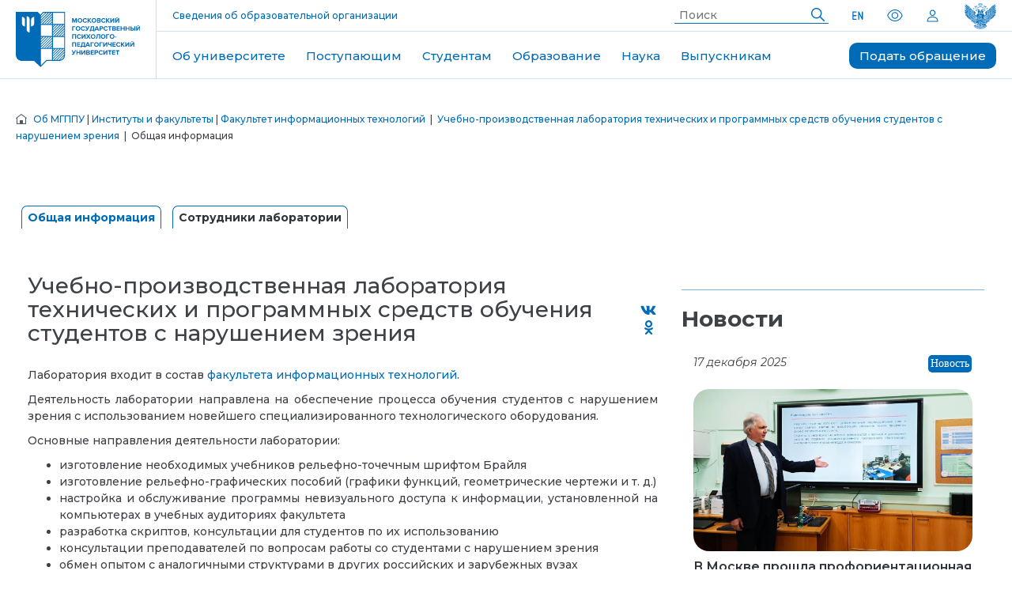

--- FILE ---
content_type: text/html; charset=UTF-8
request_url: https://mgppu.ru/project/157
body_size: 21772
content:
<!DOCTYPE html>
<html lang="ru">
<head>
    <title>Учебно-производственная лаборатория технических и программных средств обучения студентов с нарушением зрения - Общая информация | МГППУ</title>
    <meta charset="utf-8">
    <meta name="language" content="ru-RU">
    <meta name="title" content="Учебно-производственная лаборатория технических и программных средств обучения студентов с нарушением зрения - Общая информация | МГППУ">
    
    <meta name="author" content="Московский государственный психолого-педагогический университет">
    <meta name="keywords"
          content="Московский государственный психолого-педагогический университет, МГППУ, первый психологический университет, бакалавриат по психологии, специалитет по психологии, магистратура по психологии, аспирантура по психологии, МГППУ в СМИ, психология, обучение психологии, университет психологии, клиническая психология, юридическая психология, психология профессий особого риска">
    <meta name="copyright" content="ФГБОУ ВО МГППУ 1997-2026">
    <meta name="viewport" content="width=device-width, initial-scale=1.0">
    <meta property="og:url" content="https://mgppu.ru/project/157">
    <meta property="og:title" content="Учебно-производственная лаборатория технических и программных средств обучения студентов с нарушением зрения - Общая информация">
        <meta property="og:type" content="website">
    <meta property="og:image"
          content="https://mgppu.ru/img/msupe_logo_850x480.jpg">
            <meta property="og:site_name" content="Московский государственный психолого-педагогический университет">
    <meta property="og:locale" content="ru_RU">
    <meta name="theme-color" content="#ffffff">
    <meta name="google-site-verification" content="jowwdKwY66uFmBMVCSNCAxbQgvrQqsFJzJRcovMZNFw">
    <meta name="yandex-verification" content="22db7daceda07394">
    <meta name="yandex-verification" content="812d6d15d424846d">
    <meta name="google-site-verification" content="mvj1FPE3JcCFZTNAS2kebVkpFhK0h6LKYJsn445Pqmg">
    <meta name="sputnik-verification" content="SViBFPVFtctoOiAX">
    <link rel="apple-touch-icon" sizes="180x180" href="/favicon180.png">
    <link rel="icon" type="image/png" sizes="32x32" href="/favicon32.png">
    <link rel="icon" type="image/png" sizes="16x16" href="/favicon16.png">
    <link rel="icon" href="/favicon180.ico" type="image/x-icon">
    <link rel="shortcut icon" href="/favicon180.ico" type="image/x-icon">
    <link rel="manifest" href="/manifest.json">
    <link rel="mask-icon" href="/safari-pinned-tab.svg" color="#006cb7">
    <link rel="image_src"
          href="https://mgppu.ru/img/msupe_logo_850x480.jpg">
    <link rel="search" type="application/opensearchdescription+xml" href="/opensearch.xml" title="Поиск по сайту МГППУ">
    <link rel="canonical" href="https://mgppu.ru/project/157" >
    <link rel="stylesheet" href="/assets/static/fonts/open_sans/stylesheet.css" type="text/css">
    <link rel="stylesheet" href="/assets/static/fonts/open_sans_condensed/stylesheet.css" type="text/css">
    <link rel="stylesheet" href="/assets/static/fontawesome/css/fontawesome-all.min.css" type="text/css">
            <link rel="stylesheet" href="/theme/New/assets/css/all.min.css?2018010101" type="text/css">
        
            <script src="/theme/New/assets/js/all.min.js?2018010101"></script>
        <script src="/theme/New/js/theme.min.js?2018010101"></script>
        
    <!-- Global site tag (gtag.js) - Google Analytics -->
    <script async src="https://www.googletagmanager.com/gtag/js?id=UA-43871781-3"></script>
    <script>
        window.dataLayer = window.dataLayer || [];

        function gtag() {
            dataLayer.push(arguments);
        }

        gtag('js', new Date());
        gtag('config', 'UA-43871781-3');
    </script>

    <!-- Yandex.Metrika counter -->
    <script type="text/javascript">
        (function (m, e, t, r, i, k, a) {
            m[i] = m[i] || function () {
                (m[i].a = m[i].a || []).push(arguments)
            };
            m[i].l = 1 * new Date();
            for (var j = 0; j < document.scripts.length; j++) {
                if (document.scripts[j].src === r) {
                    return;
                }
            }
            k = e.createElement(t), a = e.getElementsByTagName(t)[0], k.async = 1, k.src = r, a.parentNode.insertBefore(k, a)
        })
        (window, document, "script", "https://mc.yandex.ru/metrika/tag.js", "ym");

        ym(54145207, "init", {
            clickmap: true,
            trackLinks: true,
            accurateTrackBounce: true,
            webvisor: true
        });
    </script>

    <noscript>
        <div><img src="https://mc.yandex.ru/watch/54145207" style="position:absolute; left:-9999px;" alt=""></div>
    </noscript>
    <!-- /Yandex.Metrika counter -->
    <script type="text/javascript">
        $(function () {
            $(window).scroll(function () {
                if ($(this).scrollTop() != 0) {
                    $('#toTop').fadeIn();
                } else {
                    $('#toTop').fadeOut();
                }
            });
            $('#toTop').click(function () {
                $('body,html').animate({scrollTop: 0}, 800);
            });
        });
    </script>

    <!-- Google tag (gtag.js) -->
    <script async src="https://www.googletagmanager.com/gtag/js?id=G-80B87HBKFT"></script>
    <script>
        window.dataLayer = window.dataLayer || [];

        function gtag() {
            dataLayer.push(arguments);
        }

        gtag('js', new Date());

        gtag('config', 'G-80B87HBKFT');
    </script>

    <!-- Top.Mail.Ru counter -->
    <script type="text/javascript">
        var _tmr = window._tmr || (window._tmr = []);
        _tmr.push({id: "3482066", type: "pageView", start: (new Date()).getTime()});
        (function (d, w, id) {
            if (d.getElementById(id)) return;
            var ts = d.createElement("script");
            ts.type = "text/javascript";
            ts.async = true;
            ts.id = id;
            ts.src = "https://top-fwz1.mail.ru/js/code.js";
            var f = function () {
                var s = d.getElementsByTagName("script")[0];
                s.parentNode.insertBefore(ts, s);
            };
            if (w.opera == "[object Opera]") {
                d.addEventListener("DOMContentLoaded", f, false);
            } else {
                f();
            }
        })(document, window, "tmr-code");
    </script>
    <noscript>
        <div><img src="https://top-fwz1.mail.ru/counter?id=3482066;js=na" style="position:absolute;left:-9999px;"
                  alt="Top.Mail.Ru"/></div>
    </noscript>
    <!-- /Top.Mail.Ru counter -->

</head>
<body>
<link rel="stylesheet" href="/theme/New/css/element.css?2025080601" type="text/css">
<link rel="stylesheet" href="/theme/New/css/theme.min.css?2025071402" type="text/css">
<link rel="stylesheet" href="/theme/New/css/new_stud.css?2025072302" type="text/css">
<link rel="stylesheet" href="/theme/New/menu/new_menu.css?2023042601" type="text/css">
<link rel="stylesheet" href="/theme/New/css/new_news.css?2025122402" type="text/css">
<link rel="stylesheet" href="/theme/New/css/style.css?2025111401" type="text/css">
<!--<link rel="stylesheet" href="/theme/New/css/uikit.min.css?2023121203" type="text/css">-->
<link rel="stylesheet" href="/theme/New/css/reestr.css?2023131202" type="text/css">
<link rel="stylesheet" href="/theme/New/css/newlayout.css?2025121501" type="text/css">
<link rel="stylesheet" href="/theme/New/css/new_abi.css?2026011201" type="text/css">
<link rel="stylesheet" href="/theme/New/css/map.css?2023120601" type="text/css">
<link rel="preconnect" href="https://fonts.googleapis.com">
<link rel="preconnect" href="https://fonts.gstatic.com" crossorigin>
<link
    href="https://fonts.googleapis.com/css2?family=Montserrat:ital,wght@0,500;0,600;0,700;0,800;0,900;1,100;1,200;1,300;1,400;1,500;1,600;1,700;1,800;1,900&display=swap"
    rel="stylesheet">

<div id="wrapper">

    <!-- Спутник -->
    <script type="text/javascript">
        (function (d, t, p) {
            var j = d.createElement(t);
            j.async = true;
            j.type = "text/javascript";
            j.src = ("https:" == p ? "https:" : "http:") + "//stat.sputnik.ru/cnt.js";
            var s = d.getElementsByTagName(t)[0];
            s.parentNode.insertBefore(j, s);
        })(document, "script", document.location.protocol);
    </script>
    <!-- /Спутник-->

    <!-- Верхняя полоска  Сайта -->
    <!--Фон под ссылками-->
    <!-- Верхняя полоска  -->


    <header class="header">
        <!--заменить инлайн стили на классы-->
        <a class="header__logo" href="https://mgppu.ru/">
            <img class="header__logo-img header__logo-img_desktop" src="/theme/New/menu/logo_new_1.svg" alt="Логотип">
            <img class="header__logo-img header__logo-img_mobile" src="/theme/New/menu/logo_new_abbrev_1.svg"
                 alt="Логотип">
        </a>

        <div class="header__div header__div_desktop_table">
            <div class="header__div-div">
                <p class="header__p-div-div">Вся психология в одном университете</p>
                <a class="header__p-div-div" href="https://mgppu.ru/sveden">Сведения об образовательной организации</a>

                <nav class="header__nav-div-div">
                    <form class="header__form-nav-div-div" method="get" action="/search">
                        <input class="header__input-form-nav-div-div" type="text" name="query" placeholder="Поиск">
                        <button class="header__btn-form-nav-div-div" type="submit" title="Найти">
                            <img class="header__img-btn-form-nav-div-div" src="/theme/New/menu/magnifier.svg"
                                 alt="Поисковая лупа">
                        </button>
                    </form>

                    <a class="header__link" href="https://in.mgppu.ru/">
                        <img src="/theme/New/menu/en.svg" alt="Сайт на английском языке">
                    </a>

                    <span itemscope="" itemtype="http://obrnadzor.gov.ru/microformats/">
                          <span itemprop="copy">
                            <a class="link-login icon1" id="toggleBlindSite"
                               href="#" title="Версия сайта для слабовидящих" itemprop="copy" data-param="isBlind">
                                <img src="/theme/New/menu/eye.svg" alt="Версия сайта для слабовидящих">
                            </a>
                        </span>
                  </span>

                      <a href="/users/login" class="icon">
                            <img src="/theme/New/menu/human.svg" alt="Вход в личный кабинет абитуриента">
                        </a>                     <a href="https://edu.gov.ru/" class="header__link header__link_min-pros">
                        <img class="header__link_minpros" src="/theme/New/img/min_1.svg" alt="Министерство">
                    </a>
                </nav>
            </div>

            <nav class="header__nav header__nav_desktop">
                <ul class="header__ul-nav header__ul-nav_desktop">
                    <li class="header__li-ul-nav header__li-ul-nav_desktop">
                        <a href="https://mgppu.ru/about" class="header__link-li-ul-nav header__link-li-ul-nav_blue">Об университете</a>
                        <div class="header__div-li-ul-nav ">
                            <a class="header__link-div-li-ul-nav header__link-div-li-ul-nav_xs"
                               href="https://mgppu.ru/about/structure/faculties">Институты и факультеты</a>
                            <a class="header__link-div-li-ul-nav header__link-div-li-ul-nav_xs" href="/years25"> 25 лет
                                МГППУ</a>
                            <a class="header__link-div-li-ul-nav header__link-div-li-ul-nav_xs"
                               href="/about/anti-terror"> Наука и образование против террора</a>
                            <a class="header__link-div-li-ul-nav header__link-div-li-ul-nav_xs" href="/sveden">Сведения
                                об образовательной организации</a>
                            <a class="header__link-div-li-ul-nav header__link-div-li-ul-nav_xs" href="/about/logotypes">Брендбук
                                МГППУ</a>
                            <a class="header__link-div-li-ul-nav header__link-div-li-ul-nav_xs" href="/about/svo">Меры
                                поддержки для членов семей лиц, участвующих в специальной военной операции</a>
                            <a class="header__link-div-li-ul-nav header__link-div-li-ul-nav_xs" href="/about/structure">Руководство
                                и структура университета</a>
                            <a class="header__link-div-li-ul-nav header__link-div-li-ul-nav_xs" href="/about/plans">Планы
                                МГППУ на 2022-2030 год</a>
                            <a class="header__link-div-li-ul-nav header__link-div-li-ul-nav_xs" href="/about/rating">МГППУ
                                в рейтингах</a>
                            <a class="header__link-div-li-ul-nav header__link-div-li-ul-nav_xs" href="/phonebook">
                                Телефонная книга</a>
                            <a class="header__link-div-li-ul-nav header__link-div-li-ul-nav_xs"
                               href="https://mgppu.ru/project/529">Программа «Приоритет 2030»</a>
                            <a class="header__link-div-li-ul-nav header__link-div-li-ul-nav_xs" href="/about/mission">Миссия</a>
                            <a class="header__link-div-li-ul-nav header__link-div-li-ul-nav_xs"
                               href="/about/territories"> Здания университета</a>
                            <a class="header__link-div-li-ul-nav header__link-div-li-ul-nav_xs" href="/project/48">Пресс-служба</a>
                            <a class="header__link-div-li-ul-nav header__link-div-li-ul-nav_xs" href="/project/602">Именные
                                аудитории</a>
                            <a class="header__link-div-li-ul-nav header__link-div-li-ul-nav_xs" href="/projects">Проекты</a>
                            <a class="header__link-div-li-ul-nav header__link-div-li-ul-nav_xs" href="/about/parents">Быть родителем</a>

                        </div>
                    </li>
                    <li class="header__li-ul-nav header__li-ul-nav_desktop">
                        <a href="/abitur" class="header__link-li-ul-nav header__link-li-ul-nav_red">Поступающим</a>
                        <div class="header__div-li-ul-nav ">
                            <a class="header__link-div-li-ul-nav header__link-div-li-ul-nav_xs" href="/abitur/bakspec">
                                Бакалавриат и
                                специалитет </a>
                            <a class="header__link-div-li-ul-nav header__link-div-li-ul-nav_xs" href="/abitur/mag">
                                Магистратура </a>
                            <a class="header__link-div-li-ul-nav header__link-div-li-ul-nav_xs" href="/abitur/asp">
                                Аспирантура </a>
                            <a class="header__link-div-li-ul-nav header__link-div-li-ul-nav_xs" href="/abitur/second">
                                Второе высшее </a>
                            <a class="header__link-div-li-ul-nav header__link-div-li-ul-nav_xs" href="/abitur/transfer">
                                Перевод и
                                восстановление </a>
                            <!--                            <a class="header__link-div-li-ul-nav header__link-div-li-ul-nav_xs" href="/abitur/foreign">Иностранным поступающим </a>-->
                            <a class="header__link-div-li-ul-nav header__link-div-li-ul-nav_xs"
                               href="https://openday.mgppu.ru/" target="_blank">Дни открытых дверей </a>
                            <a class="header__link-div-li-ul-nav header__link-div-li-ul-nav_xs" href="/abitur/faq">Ответы
                                на вопросы</a>
                            <a href="/abitur/calc" class="header__link-div-li-ul-nav header__link-div-li-ul-nav_xs">


                                Калькулятор ЕГЭ
                            </a>
                            <a class="header__link-div-li-ul-nav header__link-div-li-ul-nav_xl"
                               href="/abitur/admission_2026_bsm">
                                Информация по приему на обучение по программам бакалавриата, специалитета, магистратуры
                                в
                                МГППУ в 2026 году </a>
                            <a class="header__link-div-li-ul-nav header__link-div-li-ul-nav_xl"
                               href="/abitur/admission_2026_asp">
                                Информация по приему на обучение по программам аспирантуры в МГППУ в 2026 году </a>
                        </div>
                    </li>
                    <li class="header__li-ul-nav header__li-ul-nav_desktop">
                        <a href="https://mgppu.ru/students"
                           class="header__link-li-ul-nav header__link-li-ul-nav_violet">Студентам</a>
                        <div class="header__div-li-ul-nav ">
                            <a class="header__link-div-li-ul-nav header__link-div-li-ul-nav_xs"
                               href="/resources/files/localact/%D0%9F%D0%BE%D0%BB%D0%B8%D1%82%D0%B8%D0%BA%D0%B0%20%D0%B3%D0%B0%D1%80%D0%B0%D0%BD%D1%82%D0%B8%D0%B8%20%D0%BA%D0%B0%D1%87%D0%B5%D1%81%D1%82%D0%B2%D0%B0%20%D0%BE%D0%B1%D1%80%D0%B0%D0%B7%D0%BE%D0%B2%D0%B0%D0%BD%D0%B8%D1%8F.pdf">Политика
                                гарантии качества образования в ФГБОУ ВО МГППУ </a>
                            <a class="header__link-div-li-ul-nav header__link-div-li-ul-nav_xs"
                               href="/students/timetable"> Расписание занятий и сессии </a>
                            <a class="header__link-div-li-ul-nav header__link-div-li-ul-nav_xs"
                               href="https://mgppu.ru/students/stud">Памятка для студента </a>
                            <a class="header__link-div-li-ul-nav header__link-div-li-ul-nav_xs"
                               href="/students/educational_process">Организация учебного процесса </a>
                            <a class="header__link-div-li-ul-nav header__link-div-li-ul-nav_xs"
                               href="https://mgppu.ru/project/414/info/7200"> Проект PRO-Активность: волонтерство,
                                стажировки, наставничество, тренинги, школа социального проектирования </a>
                            <a class="header__link-div-li-ul-nav header__link-div-li-ul-nav_xs"
                               href="/students/psyhelp"> Психологическое сопровождение </a>
                            <a class="header__link-div-li-ul-nav header__link-div-li-ul-nav_xs"
                               href="/students/scholarships">Стипендиальное обеспечение и материальная поддержка </a>
                            <a class="header__link-div-li-ul-nav header__link-div-li-ul-nav_xs"
                               href="https://mgppu.ru/project/397"> Проект "Доверенные студенты" </a>
                            <a class="header__link-div-li-ul-nav header__link-div-li-ul-nav_xs" href="/students/health">
                                Охрана здоровья обучающихся и организация питания </a>
                            <a class="header__link-div-li-ul-nav header__link-div-li-ul-nav_xs"
                               href="/students/resources"> Электронные образовательные ресурсы </a>
                            <a class="header__link-div-li-ul-nav header__link-div-li-ul-nav_xs" href="/project/98">
                                Трудоустройство </a>
                            <a class="header__link-div-li-ul-nav header__link-div-li-ul-nav_xs"
                               href="/students/helphostel"> Общежитие </a>
                            <a class="header__link-div-li-ul-nav header__link-div-li-ul-nav_xs"
                               href="/students/scientific_work"> Научная работа и профессиональные коммуникации </a>
                            <a class="header__link-div-li-ul-nav header__link-div-li-ul-nav_xs"
                               href="/students/educational_standards">Образовательные стандарты и программы </a>
                            <a class="header__link-div-li-ul-nav header__link-div-li-ul-nav_xs"
                               href="/students/extrawork"> Мониторинг внеучебной работы </a>
                            <a class="header__link-div-li-ul-nav header__link-div-li-ul-nav_xs"
                               href="https://mgppu.ru/studlife">Студенческая жизнь (кружки, клубы, студенческие
                                объединения) </a>
                            <a class="header__link-div-li-ul-nav header__link-div-li-ul-nav_xs"
                               href="/infopages/show/104"> Документы по образовательному процессу (бакалавриат,
                                специалитет, магистратура) </a>
                            <a class="header__link-div-li-ul-nav header__link-div-li-ul-nav_xs"
                               href="/students/recruits"> Призывникам </a>
                            <a class="header__link-div-li-ul-nav header__link-div-li-ul-nav_xs" href="/students/faq">
                                Вопросы и ответы </a>
                            <a class="header__link-div-li-ul-nav header__link-div-li-ul-nav_xs"
                               href="/infopages/show/118"> Документы по образовательному процессу (аспирантура) </a>
                            <a class="header__link-div-li-ul-nav header__link-div-li-ul-nav_xs" href="/students/edudoc">
                                Документы по воспитательному процессу </a>
                            <a class="header__link-div-li-ul-nav header__link-div-li-ul-nav_xs" href="/project/542">Студенческий
                                центр Рублёво</a>
                            <a class="header__link-div-li-ul-nav header__link-div-li-ul-nav_xs" href="/sveden/document">
                                Основные документы МГППУ </a>
                            <a class="header__link-div-li-ul-nav header__link-div-li-ul-nav_xs"
                               href="/students/contact"> Контакты факультетов / институтов </a>
                            <a class="header__link-div-li-ul-nav header__link-div-li-ul-nav_xs"
                               href="/project/542/info/7331">Гранты и конкурсы</a>
                            <a class="header__link-div-li-ul-nav header__link-div-li-ul-nav_xs" href="/students/oplata">
                                Оплата обучения и курсов </a>
                            <a class="header__link-div-li-ul-nav header__link-div-li-ul-nav_xs"
                               href=" https://mgppu.ru/infopages/show/175"> Информация для иностранных студентов </a>
                            <a class="header__link-div-li-ul-nav header__link-div-li-ul-nav_xs"
                               href="/project/77/info/7275">Получение справки о стипендии</a>
                            <a class="header__link-div-li-ul-nav header__link-div-li-ul-nav_xs"
                               href="https://mgppu.ru/olimp">Олимпиады для студентов</a>
                            <a class="header__link-div-li-ul-nav header__link-div-li-ul-nav_xs"
                               href="https://mgppu.ru/sveden/education/for_disabled_persons">Лицам с инвалидностью и ОВЗ</a>
                        </div>
                    </li>

                    <li class="header__li-ul-nav header__li-ul-nav_desktop">
                        <a href="https://mgppu.ru/education"
                           class="header__link-li-ul-nav header__link-li-ul-nav_green">Образование</a>
                        <div class="header__div-li-ul-nav">
                            <a class="header__link-div-li-ul-nav header__link-div-li-ul-nav_xs"
                               href="https://mgppu.ru/sveden/education/primary">Начальное образование</a>
                            <a class="header__link-div-li-ul-nav header__link-div-li-ul-nav_xs"
                               href="https://mgppu.ru/sveden/education">Высшее образование</a>
                            <a class="header__link-div-li-ul-nav header__link-div-li-ul-nav_xs"
                               href="https://mgppu.ru/sveden/education/dpo">Дополнительное профессиональное образование</a>

                            <a class="header__link-div-li-ul-nav header__link-div-li-ul-nav_xs"
                               href="https://mgppu.ru/project/305">ФРЦ РАС</a>
                            <a class="header__link-div-li-ul-nav header__link-div-li-ul-nav_xs"
                               href="https://mgppu.ru/sveden/education/eduOp">Бакалавриат, специалитет, магистратура</a>
                            <a class="header__link-div-li-ul-nav header__link-div-li-ul-nav_xs"
                               href="https://mgppu.ru/project/165">Повышение квалификации</a>

                            <a class="header__link-div-li-ul-nav header__link-div-li-ul-nav_xs"
                               href="https://mgppu.ru/project/312">Профориентация и довузовская подготовка</a>
                            <a class="header__link-div-li-ul-nav header__link-div-li-ul-nav_xs"
                               href="https://mgppu.ru/abitur/asp">Аспирантура</a>
                            <a class="header__link-div-li-ul-nav header__link-div-li-ul-nav_xs"
                               href="https://mgppu.ru/project/165/info/5262">Профессиональная переподготовка</a>

                            <a class="header__link-div-li-ul-nav header__link-div-li-ul-nav_xs"
                               href="https://mgppu.ru/project/329/info/6965">Подготовка к поступлению</a>
                            <a class="header__link-div-li-ul-nav header__link-div-li-ul-nav_xs"
                               href="https://mgppu.ru/project/68/info/6974">Иностранным обучающимся</a>
                            <a class="header__link-div-li-ul-nav header__link-div-li-ul-nav_xs"
                               href="https://mgppu.ru/project/543">Цифровая кафедра</a>
                        </div>
                    </li>

                    <li class="header__li-ul-nav header__li-ul-nav_desktop">
                        <a class="header__link-li-ul-nav header__link-li-ul-nav_yellow" href="/science">Наука</a>
                        <div class="header__div-li-ul-nav ">

                            <a class="header__link-div-li-ul-nav header__link-div-li-ul-nav_xs" href="/science/seminar">
                                Система семинаров МГППУ </a>
                            <a class="header__link-div-li-ul-nav header__link-div-li-ul-nav_xs"
                               href="/about/structure/scientific_departments"> Научные подразделения </a>

                            <a class="header__link-div-li-ul-nav header__link-div-li-ul-nav_xs"
                               href="/infopages/show/8"> Научные
                                школы </a>
                            <a class="header__link-div-li-ul-nav header__link-div-li-ul-nav_xs"
                               href="/science/science_project"> Результаты
                                исследований и
                                проекты</a>

                            <a class="header__link-div-li-ul-nav header__link-div-li-ul-nav_xs"
                               href="/infopages/show/12"> Международные
                                научные связи </a>
                            <a class="header__link-div-li-ul-nav header__link-div-li-ul-nav_xs" href="/science/konkurs">
                                Текущие
                                конкурсы </a>

                            <a class="header__link-div-li-ul-nav header__link-div-li-ul-nav_xs" href="/events">
                                Календарь научных
                                мероприятий </a>
                            <a class="header__link-div-li-ul-nav header__link-div-li-ul-nav_xs"
                               href="/science/student_works">
                                Научно-исследовательская работа
                                студентов </a>


                            <a class="header__link-div-li-ul-nav header__link-div-li-ul-nav_xs"
                               href="/science/training">
                                Подготовка
                                научно-педагогических и научных кадров </a>
                            <a class="header__link-div-li-ul-nav header__link-div-li-ul-nav_xs"
                               href="/science/journals"> Перечень
                                рекомендованных журналов для
                                публикации результатов научных исследований </a>

                            <a class="header__link-div-li-ul-nav header__link-div-li-ul-nav_xs" href="/project/325">
                                Публичный лекторий
                                Вектор PSY </a>
                            <a class="header__link-div-li-ul-nav header__link-div-li-ul-nav_xs"
                               href="/science/normdocs"> Законодательная и
                                нормативно-правовая
                                база организации науки </a>

                            <a class="header__link-div-li-ul-nav header__link-div-li-ul-nav_xs"
                               href="/science/competition"> Конкурс на
                                замещение должностей
                                научных работников </a>
                            <a class="header__link-div-li-ul-nav header__link-div-li-ul-nav_xs"
                               href="/science/Inikalnoe_oboryd">
                                Уникальное оборудование </a>

                            <a class="header__link-div-li-ul-nav header__link-div-li-ul-nav_xs"
                               href="/science/Stud_psy_shool">
                                Студенческие психологические
                                школы </a>
                            <a class="header__link-div-li-ul-nav header__link-div-li-ul-nav_xs"
                               href="https://mgppu.ru/project/459">Этический комитет </a>
                            <a class="header__link-div-li-ul-nav header__link-div-li-ul-nav_xs"
                               href="/science/national_proj">Национальные проекты России</a>
                        </div>
                    </li>

                    <li class="header__li-ul-nav header__li-ul-nav_desktop">
                        <a class="header__link-li-ul-nav header__link-li-ul-nav_yellow_red">Выпускникам</a>
                        <div class="header__div-li-ul-nav ">

                            <a class="header__link-div-li-ul-nav header__link-div-li-ul-nav_xs" href="/project/98">
                                Отдел содействия трудоустройству выпускников</a>
                            <a class="header__link-div-li-ul-nav header__link-div-li-ul-nav_xs" href="/project/318">
                                Ассоциация выпускников МГППУ</a>
                            <a class="header__link-div-li-ul-nav header__link-div-li-ul-nav_xs" href="/project/165">
                                Факультет повышения квалификации</a>
                            <a class="header__link-div-li-ul-nav header__link-div-li-ul-nav_xs" href="/project/407">
                                Проект "Выпускник МГППУ"</a>


                        </div>
                    </li>
                </ul>
                <a href="/contacts" class="header__link-nav">Подать обращение</a>
                <!--                <a href="/project/623" class="header__link-nav">Всероссийский съезд 2025</a>-->
            </nav>

            <nav class="header__nav header__nav_table">
                <ul class="header__ul-nav header__ul-nav_table">
                    <li class="header__li-ul-nav header__li-ul-nav_table">
                        <a href="https://mgppu.ru/about" class="header__link-li-ul-nav header__link-li-ul-nav_blue">Об университете</a>
                        <div class="header__div-li-ul-nav ">
                            <a class="header__link-div-li-ul-nav header__link-div-li-ul-nav_xs"
                               href="https://mgppu.ru/about/structure/faculties">Институты и факультеты</a>
                            <a class="header__link-div-li-ul-nav header__link-div-li-ul-nav_xs" href="/years25"> 25 лет
                                МГППУ</a>
                            <a class="header__link-div-li-ul-nav header__link-div-li-ul-nav_xs"
                               href="/about/anti-terror"> Наука и образование против террора</a>
                            <a class="header__link-div-li-ul-nav header__link-div-li-ul-nav_xs" href="/sveden">Сведения
                                об образовательной организации</a>
                            <a class="header__link-div-li-ul-nav header__link-div-li-ul-nav_xs" href="/about/logotypes">Брендбук
                                МГППУ</a>
                            <a class="header__link-div-li-ul-nav header__link-div-li-ul-nav_xs" href="/about/svo">Меры
                                поддержки для членов семей лиц, участвующих в специальной военной операции</a>
                            <a class="header__link-div-li-ul-nav header__link-div-li-ul-nav_xs" href="/about/structure">Руководство
                                и структура университета</a>
                            <a class="header__link-div-li-ul-nav header__link-div-li-ul-nav_xs" href="/about/plans">Планы
                                МГППУ на 2022-2030 год</a>
                            <a class="header__link-div-li-ul-nav header__link-div-li-ul-nav_xs" href="/about/rating">МГППУ
                                в рейтингах</a>
                            <a class="header__link-div-li-ul-nav header__link-div-li-ul-nav_xs" href="/phonebook">
                                Телефонная книга</a>
                            <a class="header__link-div-li-ul-nav header__link-div-li-ul-nav_xs"
                               href="https://mgppu.ru/project/529">Программа «Приоритет 2030»</a>
                            <a class="header__link-div-li-ul-nav header__link-div-li-ul-nav_xs" href="/about/mission">Миссия</a>
                            <a class="header__link-div-li-ul-nav header__link-div-li-ul-nav_xs"
                               href="/about/territories"> Здания университета</a>
                            <a class="header__link-div-li-ul-nav header__link-div-li-ul-nav_xs" href="/project/48">Пресс-служба</a>
                            <a class="header__link-div-li-ul-nav header__link-div-li-ul-nav_xs" href="/project/602">Именные
                                аудитории</a>
                            <a class="header__link-div-li-ul-nav header__link-div-li-ul-nav_xs" href="/projects">Проекты</a>
                            <a class="header__link-div-li-ul-nav header__link-div-li-ul-nav_xs" href="/about/parents">Быть родителем</a>
                        </div>

                    </li>
                    <li class="header__li-ul-nav header__li-ul-nav_table">
                        <a href="/abitur" class="header__link-li-ul-nav header__link-li-ul-nav_red">Поступающим</a>
                        <div class="header__div-li-ul-nav">
                            <a class="header__link-div-li-ul-nav header__link-div-li-ul-nav_xs" href="/abitur/bakspec">
                                Бакалавриат и
                                специалитет </a>
                            <a class="header__link-div-li-ul-nav header__link-div-li-ul-nav_xs" href="/abitur/mag">
                                Магистратура </a>
                            <a class="header__link-div-li-ul-nav header__link-div-li-ul-nav_xs" href="/abitur/asp">
                                Аспирантура </a>
                            <a class="header__link-div-li-ul-nav header__link-div-li-ul-nav_xs" href="/abitur/second">
                                Второе высшее </a>
                            <a class="header__link-div-li-ul-nav header__link-div-li-ul-nav_xs" href="/abitur/transfer">
                                Перевод и
                                восстановление </a>
                            <!--                            <a class="header__link-div-li-ul-nav header__link-div-li-ul-nav_xs" href="/abitur/foreign">Иностранным поступающим </a>-->
                            <a class="header__link-div-li-ul-nav header__link-div-li-ul-nav_xs"
                               href="https://openday.mgppu.ru/" target="_blank">Дни открытых дверей </a>
                            <a class="header__link-div-li-ul-nav header__link-div-li-ul-nav_xs" href="/abitur/faq">Ответы
                                на вопросы</a>
                            <a href="/abitur/calc" class="header__link-div-li-ul-nav header__link-div-li-ul-nav_xs">

                                Калькулятор ЕГЭ
                            </a>
                            <a class="header__link-div-li-ul-nav header__link-div-li-ul-nav_xl"
                               href="/abitur/admission_2026_bsm">
                                Информация по приему на обучение по программам бакалавриата, специалитета, магистратуры
                                в
                                МГППУ в 2026 году </a>
                            <a class="header__link-div-li-ul-nav header__link-div-li-ul-nav_xl"
                               href="/abitur/admission_2026_asp">
                                Информация по приему на обучение по программам аспирантуры в МГППУ в 2026 году </a>
                        </div>
                    </li>
                    <li class="header__li-ul-nav header__li-ul-nav_table">
                        <a href="https://mgppu.ru/students"
                           class="header__link-li-ul-nav header__link-li-ul-nav_violet">Студентам</a>
                        <div class="header__div-li-ul-nav">
                            <a class="header__link-div-li-ul-nav header__link-div-li-ul-nav_xs"
                               href="/resources/files/localact/%D0%9F%D0%BE%D0%BB%D0%B8%D1%82%D0%B8%D0%BA%D0%B0%20%D0%B3%D0%B0%D1%80%D0%B0%D0%BD%D1%82%D0%B8%D0%B8%20%D0%BA%D0%B0%D1%87%D0%B5%D1%81%D1%82%D0%B2%D0%B0%20%D0%BE%D0%B1%D1%80%D0%B0%D0%B7%D0%BE%D0%B2%D0%B0%D0%BD%D0%B8%D1%8F.pdf">Политика
                                гарантии качества образования в ФГБОУ ВО МГППУ </a>
                            <a class="header__link-div-li-ul-nav header__link-div-li-ul-nav_xs"
                               href="/students/timetable"> Расписание занятий и сессии </a>
                            <a class="header__link-div-li-ul-nav header__link-div-li-ul-nav_xs"
                               href="https://mgppu.ru/students/stud">Памятка для студента </a>
                            <a class="header__link-div-li-ul-nav header__link-div-li-ul-nav_xs"
                               href="/students/educational_process">Организация учебного процесса </a>
                            <a class="header__link-div-li-ul-nav header__link-div-li-ul-nav_xs"
                               href="https://mgppu.ru/project/414/info/7200"> Проект PRO-Активность: волонтерство,
                                стажировки, наставничество, тренинги, школа социального проектирования </a>
                            <a class="header__link-div-li-ul-nav header__link-div-li-ul-nav_xs"
                               href="/students/psyhelp"> Психологическое сопровождение </a>
                            <a class="header__link-div-li-ul-nav header__link-div-li-ul-nav_xs"
                               href="/students/scholarships">Стипендиальное обеспечение и материальная поддержка </a>
                            <a class="header__link-div-li-ul-nav header__link-div-li-ul-nav_xs"
                               href="https://mgppu.ru/project/397"> Проект "Доверенные студенты" </a>
                            <a class="header__link-div-li-ul-nav header__link-div-li-ul-nav_xs" href="/students/health">
                                Охрана здоровья обучающихся и организация питания </a>
                            <a class="header__link-div-li-ul-nav header__link-div-li-ul-nav_xs"
                               href="/students/resources"> Электронные образовательные ресурсы </a>
                            <a class="header__link-div-li-ul-nav header__link-div-li-ul-nav_xs" href="/project/98">
                                Трудоустройство </a>
                            <a class="header__link-div-li-ul-nav header__link-div-li-ul-nav_xs"
                               href="/students/helphostel"> Общежитие </a>
                            <a class="header__link-div-li-ul-nav header__link-div-li-ul-nav_xs"
                               href="/students/scientific_work"> Научная работа и профессиональные коммуникации </a>
                            <a class="header__link-div-li-ul-nav header__link-div-li-ul-nav_xs"
                               href="/students/educational_standards">Образовательные стандарты и программы </a>
                            <a class="header__link-div-li-ul-nav header__link-div-li-ul-nav_xs"
                               href="/students/extrawork"> Мониторинг внеучебной работы </a>
                            <a class="header__link-div-li-ul-nav header__link-div-li-ul-nav_xs"
                               href="https://mgppu.ru/studlife">Студенческая жизнь (кружки, клубы, студенческие
                                объединения) </a>
                            <a class="header__link-div-li-ul-nav header__link-div-li-ul-nav_xs"
                               href="/infopages/show/104"> Документы по образовательному процессу (бакалавриат,
                                специалитет, магистратура) </a>
                            <a class="header__link-div-li-ul-nav header__link-div-li-ul-nav_xs"
                               href="/students/recruits"> Призывникам </a>
                            <a class="header__link-div-li-ul-nav header__link-div-li-ul-nav_xs" href="/students/faq">
                                Вопросы и ответы </a>
                            <a class="header__link-div-li-ul-nav header__link-div-li-ul-nav_xs"
                               href="/infopages/show/118"> Документы по образовательному процессу (аспирантура) </a>
                            <a class="header__link-div-li-ul-nav header__link-div-li-ul-nav_xs" href="/students/edudoc">
                                Документы по воспитательному процессу </a>
                            <a class="header__link-div-li-ul-nav header__link-div-li-ul-nav_xs" href="/project/542">Студенческий
                                центр Рублёво</a>
                            <a class="header__link-div-li-ul-nav header__link-div-li-ul-nav_xs" href="/sveden/document">
                                Основные документы МГППУ </a>
                            <a class="header__link-div-li-ul-nav header__link-div-li-ul-nav_xs"
                               href="/students/contact"> Контакты факультетов / институтов </a>
                            <a class="header__link-div-li-ul-nav header__link-div-li-ul-nav_xs"
                               href="/project/542/info/7331">Гранты и конкурсы</a>
                            <a class="header__link-div-li-ul-nav header__link-div-li-ul-nav_xs" href="/students/oplata">
                                Оплата обучения и курсов </a>
                            <a class="header__link-div-li-ul-nav header__link-div-li-ul-nav_xs"
                               href=" https://mgppu.ru/infopages/show/175"> Информация для иностранных студентов </a>
                            <a class="header__link-div-li-ul-nav header__link-div-li-ul-nav_xs"
                               href="/project/77/info/7275">Получение справки о стипендии</a>
                            <a class="header__link-div-li-ul-nav header__link-div-li-ul-nav_xs"
                               href="https://mgppu.ru/olimp">Олимпиады для студентов</a>
                            <a class="header__link-div-li-ul-nav header__link-div-li-ul-nav_xs"
                               href="https://mgppu.ru/sveden/education/for_disabled_persons">Лицам с инвалидностью и ОВЗ</a>
                        </div>
                    </li>
                    <li class="header__li-ul-nav header__li-ul-nav_table">
                        <a href="https://mgppu.ru/education"
                           class="header__link-li-ul-nav header__link-li-ul-nav_green">Образование</a>
                        <div class="header__div-li-ul-nav">
                            <a class="header__link-div-li-ul-nav header__link-div-li-ul-nav_xs"
                               href="https://mgppu.ru/sveden/education/primary">Начальное образование</a>
                            <a class="header__link-div-li-ul-nav header__link-div-li-ul-nav_xs"
                               href="https://mgppu.ru/sveden/education">Высшее образование</a>
                            <a class="header__link-div-li-ul-nav header__link-div-li-ul-nav_xs"
                               href="https://mgppu.ru/sveden/education/dpo">Дополнительное профессиональное образование</a>

                            <a class="header__link-div-li-ul-nav header__link-div-li-ul-nav_xs"
                               href="https://mgppu.ru/project/305">ФРЦ РАС</a>
                            <a class="header__link-div-li-ul-nav header__link-div-li-ul-nav_xs"
                               href="https://mgppu.ru/sveden/education/eduOp">Бакалавриат, специалитет, магистратура</a>
                            <a class="header__link-div-li-ul-nav header__link-div-li-ul-nav_xs"
                               href="https://mgppu.ru/project/165">Повышение квалификации</a>

                            <a class="header__link-div-li-ul-nav header__link-div-li-ul-nav_xs"
                               href="https://mgppu.ru/project/312">Профориентация и довузовская подготовка</a>
                            <a class="header__link-div-li-ul-nav header__link-div-li-ul-nav_xs"
                               href="https://mgppu.ru/abitur/asp">Аспирантура</a>
                            <a class="header__link-div-li-ul-nav header__link-div-li-ul-nav_xs"
                               href="https://mgppu.ru/project/165/info/5262">Профессиональная переподготовка</a>

                            <a class="header__link-div-li-ul-nav header__link-div-li-ul-nav_xs"
                               href="https://mgppu.ru/project/329/info/6965">Подготовка к поступлению</a>
                            <a class="header__link-div-li-ul-nav header__link-div-li-ul-nav_xs"
                               href="https://mgppu.ru/project/68/info/6974">Иностранным обучающимся</a>
                            <a class="header__link-div-li-ul-nav header__link-div-li-ul-nav_xs"
                               href="https://mgppu.ru/project/543">Цифровая кафедра</a>
                        </div>
                    </li>
                    <li class="header__li-ul-nav header__li-ul-nav_table">
                        <a class="header__a-li-ul-nav">
                            <svg width="20" height="20" viewBox="0 0 20 20" xmlns="http://www.w3.org/2000/svg">
                                <path opacity="0.983" fill-rule="evenodd" clip-rule="evenodd"
                                      d="M-0.0195312 10.4102C-0.0195312 10.1237 -0.0195312 9.83723 -0.0195312 9.55078C0.233851 8.43153 0.923957 7.74793 2.05078 7.5C3.42393 7.36262 4.36793 7.92903 4.88281 9.19922C5.18121 10.4045 4.83613 11.3745 3.84766 12.1094C2.9362 12.6042 2.02474 12.6042 1.11328 12.1094C0.507918 11.6932 0.130313 11.1268 -0.0195312 10.4102Z"></path>
                                <path opacity="0.983" fill-rule="evenodd" clip-rule="evenodd"
                                      d="M9.5508 7.48046C10.9231 7.36202 11.8671 7.93495 12.3828 9.19921C12.6812 10.4045 12.3362 11.3745 11.3477 12.1094C10.4362 12.6042 9.52475 12.6042 8.6133 12.1094C7.62483 11.3745 7.27975 10.4045 7.57815 9.19921C7.92717 8.26706 8.58475 7.69413 9.5508 7.48046Z"></path>
                                <path opacity="0.983" fill-rule="evenodd" clip-rule="evenodd"
                                      d="M19.9805 9.55079C19.9805 9.83724 19.9805 10.1237 19.9805 10.4102C19.7271 11.5294 19.037 12.213 17.9102 12.4609C16.537 12.5983 15.593 12.0319 15.0781 10.7617C14.7797 9.55646 15.1248 8.58642 16.1133 7.85157C17.0247 7.35677 17.9362 7.35677 18.8477 7.85157C19.453 8.26778 19.8306 8.83419 19.9805 9.55079Z"></path>
                            </svg>
                        </a>

                        <ul class="header__ul-li-ul-nav header__ul-li-ul-nav_table">
                            <li class="header__li-ul-li-ul-nav header__li-ul-li-ul-nav_table">
                                <a class="header__link-li-ul-li-ul-nav" href="/science">Наука</a>
                                <div class="header__div-li-ul-li-ul-nav ">

                                    <a class="header__link-div-li-ul-nav header__link-div-li-ul-nav_xs" href="/science/seminar">
                                        Система семинаров МГППУ </a>
                                    <a class="header__link-div-li-ul-nav header__link-div-li-ul-nav_xs"
                                       href="/about/structure/scientific_departments"> Научные подразделения </a>

                                    <a class="header__link-div-li-ul-nav header__link-div-li-ul-nav_xs"
                                       href="/infopages/show/8"> Научные
                                        школы </a>
                                    <a class="header__link-div-li-ul-nav header__link-div-li-ul-nav_xs"
                                       href="/science/science_project"> Результаты
                                        исследований и
                                        проекты</a>

                                    <a class="header__link-div-li-ul-nav header__link-div-li-ul-nav_xs"
                                       href="/infopages/show/12"> Международные
                                        научные связи </a>
                                    <a class="header__link-div-li-ul-nav header__link-div-li-ul-nav_xs" href="/science/konkurs">
                                        Текущие
                                        конкурсы </a>

                                    <a class="header__link-div-li-ul-nav header__link-div-li-ul-nav_xs" href="/events">
                                        Календарь научных
                                        мероприятий </a>
                                    <a class="header__link-div-li-ul-nav header__link-div-li-ul-nav_xs"
                                       href="/science/student_works">
                                        Научно-исследовательская работа
                                        студентов </a>


                                    <a class="header__link-div-li-ul-nav header__link-div-li-ul-nav_xs"
                                       href="/science/training">
                                        Подготовка
                                        научно-педагогических и научных кадров </a>
                                    <a class="header__link-div-li-ul-nav header__link-div-li-ul-nav_xs"
                                       href="/science/journals"> Перечень
                                        рекомендованных журналов для
                                        публикации результатов научных исследований </a>

                                    <a class="header__link-div-li-ul-nav header__link-div-li-ul-nav_xs" href="/project/325">
                                        Публичный лекторий
                                        Вектор PSY </a>
                                    <a class="header__link-div-li-ul-nav header__link-div-li-ul-nav_xs"
                                       href="/science/normdocs"> Законодательная и
                                        нормативно-правовая
                                        база организации науки </a>

                                    <a class="header__link-div-li-ul-nav header__link-div-li-ul-nav_xs"
                                       href="/science/competition"> Конкурс на
                                        замещение должностей
                                        научных работников </a>
                                    <a class="header__link-div-li-ul-nav header__link-div-li-ul-nav_xs"
                                       href="/science/Inikalnoe_oboryd">
                                        Уникальное оборудование </a>

                                    <a class="header__link-div-li-ul-nav header__link-div-li-ul-nav_xs"
                                       href="/science/Stud_psy_shool">
                                        Студенческие психологические
                                        школы </a>
                                    <a class="header__link-div-li-ul-nav header__link-div-li-ul-nav_xs"
                                       href="https://mgppu.ru/project/459">Этический комитет </a>
                                    <a class="header__link-div-li-ul-nav header__link-div-li-ul-nav_xs"
                                       href="/science/national_proj">Национальные проекты России</a>
                                </div>
                            </li>

                            <li class="header__li-ul-li-ul-nav header__li-ul-li-ul-nav_table">
                                <a href="/graduates" class="header__link-li-ul-li-ul-nav">Выпускникам</a>
                                <div class="header__div-li-ul-li-ul-nav">
                                    <a class="header__link-div-li-ul-nav header__link-div-li-ul-nav_xs"
                                       href="/project/98"> Отдел
                                        содействия трудоустройству
                                        выпускников </a>
                                    <a class="header__link-div-li-ul-nav header__link-div-li-ul-nav_xs"
                                       href="/project/318"> Ассоциация
                                        выпускников МГППУ </a>
                                    <a class="header__link-div-li-ul-nav header__link-div-li-ul-nav_xs"
                                       href="/project/165"> Факультет
                                        повышения
                                        квалификации </a>
                                    <a class="header__link-div-li-ul-nav header__link-div-li-ul-nav_xs"
                                       href="/project/407"> Проект
                                        "Выпускник МГППУ" </a>
                                </div>

                            </li>



                        </ul>
                    </li>
                </ul>
                                <a href="/contacts" class="header__link-nav">Подать обращение</a>
                <!--                <a href="/project/623" class="header__link-nav">Всероссийский съезд 2025</a>-->
            </nav>
        </div>

        <div class="header__block header__block_mobile">
            <div class="header__search-block">
                <input class="header__input-search-block" type="checkbox" id="search" title="Найти">
                <label class="header__label-search-block" for="search">
                    <img class="header__img-input-search-block"
                         src="/theme/New/menu/magnifier_mob.svg"
                         alt="Открытие поиска">
                </label>

                <div class="header__block-search-block">
                    <form class="header__form-block-search-block" method="get" action="/search">
                        <input class="header__input-form-block-search-block" type="text" name="query"
                               placeholder="Поиск">
                        <button class="header__btn-input-form-block-search-block" type="submit" title="Найти">
                            <img class="header__img-btn-input-form-block-search-block"
                                 src="/theme/New/menu/magnifier.svg"
                                 alt="Поисковая лупа">

                        </button>
                    </form>
                </div>
            </div>


            <div class="header__div header__div_mobile">
                <input class="header__input-div" type="checkbox" id="ham-menu">
                <label class="header__label-div" for="ham-menu">
                    <div class="header__div-label-div">
                        <span class="header__span-div-label-div"></span>
                        <span class="header__span-div-label-div"></span>
                        <span class="header__span-div-label-div"></span>
                        <span class="header__span-div-label-div"></span>
                        <span class="header__span-div-label-div"></span>
                        <span class="header__span-div-label-div"></span>
                    </div>
                </label>



                <nav class="header__nav-div">
                    <a class="header__link-nav-div" href="https://mgppu.ru/sveden">Сведения об образовательной
                        организации</a>
                    <a class="header__link-nav-div" href="https://mgppu.ru/contacts">Подать обращение</a>

                    <!--                о вузе-->

                    <details class="header__details-nav-div">
                        <summary class="header__details-nav-div__summary">Об университете</summary>
                        <div class="header__details-nav-div__content">
                            <a class="header__details-nav-div__content-link" href="https://mgppu.ru/about/">Об МГППУ</a>
                            <a class="header__details-nav-div__content-link" href="https://mgppu.ru/about/structure/faculties">Институты
                                и факультеты</a>
                            <a class="header__details-nav-div__content-link" href="/sveden">Сведения об образовательной
                                организации</a>
                            <a class="header__details-nav-div__content-link" href="/about/structure">Руководство и структура
                                университета</a>
                            <a class="header__details-nav-div__content-link" href="/phonebook">Телефонная книга</a>
                            <a class="header__details-nav-div__content-link" href="/about/territories"> Здания университета</a>
                            <a class="header__details-nav-div__content-link" href="/years25"> 25 лет МГППУ</a>
                            <a class="header__details-nav-div__content-link" href="/about/logotypes">Брендбук МГППУ</a>
                            <a class="header__details-nav-div__content-link" href="/about/plans">Планы МГППУ на 2022-2030
                                год</a>
                            <a class="header__details-nav-div__content-link" href="https://mgppu.ru/project/529">Программа
                                «Приоритет 2030»</a>
                            <a class="header__details-nav-div__content-link" href="/project/48">Пресс-служба</a>
                            <a class="header__details-nav-div__content-link" href="/about/anti-terror"> Наука и образование
                                против террора</a>
                            <a class="header__details-nav-div__content-link" href="/about/svo">Меры поддержки для членов семей
                                лиц, участвующих в специальной военной операции</a>
                            <a class="header__details-nav-div__content-link" href="/about/rating">МГППУ в рейтингах</a>
                            <a class="header__details-nav-div__content-link" href="/about/mission">Миссия</a>
                            <a class="header__details-nav-div__content-link" href="/project/602">Именные аудитории</a>
                            <a class="header__details-nav-div__content-link" href="/projects">Проекты</a>
                            <a class="header__details-nav-div__content-link" href="/about/parents">Быть родителем</a>
                        </div>
                    </details>


                    <!--                поступающим-->
                    <details class="header__details-nav-div">
                        <summary class="header__details-nav-div__summary">Поступающим</summary>
                        <div class="header__details-nav-div__content">

                            <a class="header__details-nav-div__content-link" href="/abitur"> Поступающим 2025 </a>
                            <a class="header__details-nav-div__content-link" href="/abitur/bakspec"> Бакалавриат и
                                специалитет </a>
                            <a class="header__details-nav-div__content-link" href="/abitur/mag"> Магистратура </a>
                            <a class="header__details-nav-div__content-link" href="/abitur/asp"> Аспирантура </a>
                            <a class="header__details-nav-div__content-link" href="/abitur/second"> Второе высшее </a>
                            <a class="header__details-nav-div__content-link" href="/abitur/transfer"> Перевод и
                                восстановление </a>
                            <!--                        <a class="header__link-div-nav-div" href="/abitur/foreign"> Иностранным абитуриентам </a>-->
                            <a class="header__details-nav-div__content-link" href="https://openday.mgppu.ru/" target="_blank">
                                Дни открытых дверей </a>
                            <a class="header__details-nav-div__content-link" href="/abitur/faq">Ответы на вопросы </a>
                            <a href="/abitur/calc" class="header__details-nav-div__content-link">Калькулятор ЕГЭ</a>
                            <a class="header__details-nav-div__content-link" href="/abitur/admission_2025_bsm"> Информация по
                                приему на
                                обучение по программам бакалавриата, специалитета, магистратуры в МГППУ в 2025 году </a>
                            <a class="header__details-nav-div__content-link" href="/abitur/admission_2025_asp"> Информация по
                                приему на
                                обучение по программам аспирантуры в МГППУ в 2025 году </a>
                        </div>
                    </details>


                    <!--                студентам-->
                    <details class="header__details-nav-div">
                        <summary class="header__details-nav-div__summary">Студентам</summary>
                        <div class="header__details-nav-div__content">
                            <a class="header__details-nav-div__content-link" href="/students"> Общая информация </a>
                            <a class="header__details-nav-div__content-link"
                               href="/resources/files/localact/%D0%9F%D0%BE%D0%BB%D0%B8%D1%82%D0%B8%D0%BA%D0%B0%20%D0%B3%D0%B0%D1%80%D0%B0%D0%BD%D1%82%D0%B8%D0%B8%20%D0%BA%D0%B0%D1%87%D0%B5%D1%81%D1%82%D0%B2%D0%B0%20%D0%BE%D0%B1%D1%80%D0%B0%D0%B7%D0%BE%D0%B2%D0%B0%D0%BD%D0%B8%D1%8F.pdf">Политика
                                гарантии качества образования в ФГБОУ ВО МГППУ </a>
                            <a class="header__details-nav-div__content-link" href="/students/educational_process"> Организация
                                учебного
                                процесса </a>
                            <a class="header__details-nav-div__content-link" href="/students/scholarships"> Стипендиальное
                                обеспечение и
                                материальная поддержка </a>
                            <a class="header__details-nav-div__content-link" href="/students/resources"> Электронные
                                образовательные
                                ресурсы </a>
                            <a class="header__details-nav-div__content-link" href="/students/scientific_work"> Научная работа и
                                профессиональные коммуникации </a>
                            <a class="header__details-nav-div__content-link" href="https://mgppu.ru/studlife"> Студенческая
                                жизнь
                                (кружки,
                                клубы, студенческие объединения) </a>
                            <a class="header__details-nav-div__content-link" href="/students/faq"> Вопросы и ответы </a>
                            <a class="header__details-nav-div__content-link" href="/project/77/info/7275">Получение справки о
                                стипендии</a>
                            <a class="header__details-nav-div__content-link" href="/project/542">Студенческий центр Рублёво</a>
                            <a class="header__details-nav-div__content-link" href="/project/542/info/7331">Гранты и конкурсы</a>
                            <a class="header__details-nav-div__content-link" href="/project/414/info/7200"> Проект
                                PRO-Активность:
                                волонтерство, стажировки, наставничество, тренинги, школа социального проектирования </a>
                            <a class="header__details-nav-div__content-link" href="/project/397"> Проект "Доверенные
                                студенты" </a>
                            <a class="header__details-nav-div__content-link" href="/project/98"> Трудоустройство </a>
                            <a class="header__details-nav-div__content-link" href="/students/educational_standards">
                                Образовательные
                                стандарты и программы </a>
                            <a class="header__details-nav-div__content-link" href="/infopages/show/104"> Документы по
                                образовательному
                                процессу (бакалавриат, специалитет, магистратура) </a>
                            <a class="header__details-nav-div__content-link" href="/infopages/show/118"> Документы по
                                образовательному
                                процессу (аспирантура) </a>
                            <a class="header__details-nav-div__content-link" href="/sveden/document"> Основные документы
                                МГППУ </a>
                            <a class="header__details-nav-div__content-link" href="/students/oplata"> Оплата обучения и
                                курсов </a>
                            <a class="header__details-nav-div__content-link" href="https://mgppu.ru/students/stud">Памятка для
                                студента </a>
                            <a class="header__details-nav-div__content-link" href="/students/psyhelp"> Психологическое
                                сопровождение </a>
                            <a class="header__details-nav-div__content-link" href="/students/health"> Охрана здоровья
                                обучающихся и
                                организация питания </a>
                            <a class="header__details-nav-div__content-link" href="/students/helphostel"> Общежитие </a>
                            <a class="header__details-nav-div__content-link" href="/students/extrawork"> Мониторинг внеучебной
                                работы </a>
                            <a class="header__details-nav-div__content-link" href="/students/recruits"> Призывникам </a>
                            <a class="header__details-nav-div__content-link" href="/students/edudoc"> Документы по
                                воспитательному
                                процессу </a>
                            <a class="header__details-nav-div__content-link" href="/students/contact"> Контакты факультетов /
                                институтов </a>
                            <a class="header__details-nav-div__content-link" href="/infopages/show/175"> Информация для
                                иностранных
                                студентов </a>
                            <a class="header__details-nav-div__content-link"
                               href="https://mgppu.ru/olimp">Олимпиады для студентов</a>

                        </div>
                    </details>

                    <a class="header__link-nav-div" href="/students/timetable"> Расписание занятий и сессии </a>

                    <details class="header__details-nav-div">
                        <summary class="header__details-nav-div__summary">Образование</summary>
                        <div class="header__details-nav-div__content">
                            <a class="header__details-nav-div__content-link" href="/education"> Общая информация </a>

                            <a class="header__details-nav-div__content-link"
                               href="https://mgppu.ru/sveden/education/primary">Начальное образование</a>
                            <a class="header__details-nav-div__content-link"
                               href="https://mgppu.ru/sveden/education">Высшее образование</a>
                            <a class="header__details-nav-div__content-link"
                               href="https://mgppu.ru/sveden/education/dpo">Дополнительное профессиональное образование</a>

                            <a class="header__details-nav-div__content-link"
                               href="https://mgppu.ru/project/305">ФРЦ РАС</a>
                            <a class="header__details-nav-div__content-link"
                               href="https://mgppu.ru/sveden/education/eduOp">Бакалавриат, специалитет, магистратура</a>
                            <a class="header__details-nav-div__content-link"
                               href="https://mgppu.ru/project/165">Повышение квалификации</a>

                            <a class="header__details-nav-div__content-link"
                               href="https://mgppu.ru/project/312">Профориентация и довузовская подготовка</a>
                            <a class="header__details-nav-div__content-link"
                               href="https://mgppu.ru/abitur/asp">Аспирантура</a>
                            <a class="header__details-nav-div__content-link"
                               href="https://mgppu.ru/project/165/info/5262">Профессиональная переподготовка</a>

                            <a class="header__details-nav-div__content-link"
                               href="https://mgppu.ru/project/329/info/6965">Подготовка к поступлению</a>
                            <a class="header__details-nav-div__content-link"
                               href="https://mgppu.ru/project/68/info/6974">Иностранным обучающимся</a>
                            <a class="header__details-nav-div__content-link"
                               href="https://mgppu.ru/project/543">Цифровая кафедра</a>

                        </div>
                    </details>

                    <a class="header__link-nav-div" href="https://in.mgppu.ru/">Англоязычная версия сайта</a>

                    <!--                наука-->
                    <details class="header__details-nav-div">
                        <summary class="header__details-nav-div__summary">Наука</summary>
                        <div class="header__details-nav-div__content">
                            <a class="header__details-nav-div__content-link" href="/science"> Основные сведения </a>
                            <a class="header__details-nav-div__content-link" href="/science/seminar"> Система семинаров МГППУ </a>
                            <a class="header__details-nav-div__content-link" href="/about/structure/scientific_departments"> Научные
                                подразделения </a>
                            <a class="header__details-nav-div__content-link" href="/infopages/show/8"> Научные школы </a>
                            <a class="header__details-nav-div__content-link" href="/science/science_project"> Результаты исследований и
                                проекты: </a>
                            <a class="header__details-nav-div__content-link" href="/infopages/show/12"> Международные научные связи </a>
                            <a class="header__details-nav-div__content-link" href="/science/konkurs"> Текущие конкурсы </a>
                            <a class="header__details-nav-div__content-link" href="/events"> Календарь научных мероприятий </a>
                            <a class="header__details-nav-div__content-link" href="/science/student_works"> Научно-исследовательская
                                работа
                                студентов </a>
                            <a class="header__details-nav-div__content-link" href="/science/training"> Подготовка
                                научно-педагогических и научных кадров </a>
                            <a class="header__details-nav-div__content-link" href="/science/journals"> Перечень рекомендованных журналов
                                для
                                публикации результатов научных исследований </a>
                            <a class="header__details-nav-div__content-link" href="/project/325"> Публичный лекторий Вектор PSY </a>
                            <a class="header__details-nav-div__content-link" href="/science/normdocs"> Законодательная и
                                нормативно-правовая
                                база организации науки </a>
                            <a class="header__details-nav-div__content-link" href="/science/competition"> Конкурс на замещение должностей
                                научных работников </a>
                            <a class="header__details-nav-div__content-link" href="/science/Inikalnoe_oboryd"> Уникальное
                                оборудование </a>
                            <a class="header__details-nav-div__content-link" href="/science/Stud_psy_shool"> Студенческие психологические
                                школы </a>
                            <a class="header__details-nav-div__content-link" href="/project/459"> Этический комитет </a>
                            <a class="header__details-nav-div__content-link" href="/science/national_proj">Национальные проекты
                                России</a>
                        </div>
                    </details>





                    <!--                Выпускникам-->
                    <details class="header__details-nav-div">
                        <summary class="header__details-nav-div__summary">Выпускникам</summary>
                        <div class="header__details-nav-div__content">
                            <a class="header__details-nav-div__content-link" href="/graduates"> Основные сведения </a>
                            <a class="header__details-nav-div__content-link" href="/project/98"> Отдел содействия трудоустройству
                                выпускников </a>
                            <a class="header__details-nav-div__content-link" href="/project/318"> Ассоциация выпускников МГППУ </a>
                            <a class="header__details-nav-div__content-link" href="/project/165"> Факультет повышения квалификации </a>
                            <a class="header__details-nav-div__content-link" href="/project/407"> Проект "Выпускник МГППУ" </a>
                        </div>
                    </details>
                </nav>


            </div>
        </div>

    </header>


        <div class="container">
        <nav class="breadcrumbs" aria-label="Строка навигации">
            <a class="link-home" href="/" title="Главная"></a><span style="line-height: 20.8px;">&nbsp;</span><a style="line-height: 20.8px; background-color: #ffffff;" href="/about">Об МГППУ</a><span style="line-height: 20.8px;">&nbsp;|&nbsp;</span><a style="line-height: 20.8px; background-color: #ffffff;" href="/about/structure/faculties">Институты и факультеты</a><span style="line-height: 20.8px;">&nbsp;|&nbsp;</span><a style="line-height: 20.8px; background-color: #ffffff;" href="/project/154">Факультет информационных технологий</a> &nbsp;|&nbsp; <a href="/project/157">Учебно-производственная лаборатория технических и программных средств обучения студентов с нарушением зрения</a> &nbsp;|&nbsp; Общая информация        </nav>
    </div>
<div class="container"><nav class="module-tab-menu" style=" margin: 1em 0;" aria-label="Меню раздела сайта">
	<ul>
		<li class="active"><a href="/project/157">Общая информация</a></li><li><a href="/people/157">Сотрудники лаборатории</a></li>	</ul>
</nav>
</div>        <div class="container">
        <div id="main" style="margin-bottom: 2em;">
            <div class="row">
                <div class="col-sm-8 maincol-mobile-mb"><main><div style="display: flex; justify-content: space-between; align-items: center;"><h1 data-project="157">Учебно-производственная лаборатория технических и программных средств обучения студентов с нарушением зрения</h1><span class="share-block"></span>
<script>
        $('.share-block').append('<span class="share_links" role="region" aria-label="Поделиться ссылкой на материал"><span>');
    $('.share-block .share_links').append('<a class="icon-vk" href="https://vk.com/share.php?url=https%3A%2F%2Fmgppu.ru%2Fproject%2F157&title=%D0%A3%D1%87%D0%B5%D0%B1%D0%BD%D0%BE-%D0%BF%D1%80%D0%BE%D0%B8%D0%B7%D0%B2%D0%BE%D0%B4%D1%81%D1%82%D0%B2%D0%B5%D0%BD%D0%BD%D0%B0%D1%8F%20%D0%BB%D0%B0%D0%B1%D0%BE%D1%80%D0%B0%D1%82%D0%BE%D1%80%D0%B8%D1%8F%20%D1%82%D0%B5%D1%85%D0%BD%D0%B8%D1%87%D0%B5%D1%81%D0%BA%D0%B8%D1%85%20%D0%B8%20%D0%BF%D1%80%D0%BE%D0%B3%D1%80%D0%B0%D0%BC%D0%BC%D0%BD%D1%8B%D1%85%20%D1%81%D1%80%D0%B5%D0%B4%D1%81%D1%82%D0%B2%20%D0%BE%D0%B1%D1%83%D1%87%D0%B5%D0%BD%D0%B8%D1%8F%20%D1%81%D1%82%D1%83%D0%B4%D0%B5%D0%BD%D1%82%D0%BE%D0%B2%20%D1%81%20%D0%BD%D0%B0%D1%80%D1%83%D1%88%D0%B5%D0%BD%D0%B8%D0%B5%D0%BC%20%D0%B7%D1%80%D0%B5%D0%BD%D0%B8%D1%8F%20-%20%D0%9E%D0%B1%D1%89%D0%B0%D1%8F%20%D0%B8%D0%BD%D1%84%D0%BE%D1%80%D0%BC%D0%B0%D1%86%D0%B8%D1%8F" target="_blank" title="Поделиться во ВКонтакте" aria-label="Поделиться во ВКонтакте" rel="nofollow"><i class="fab fa-vk fa-fw" aria-hidden="true"></i></a>');
    $('.share-block .share_links').append('<a class="icon-ok" href="https://connect.ok.ru/offer?url=https%3A%2F%2Fmgppu.ru%2Fproject%2F157&title=%D0%A3%D1%87%D0%B5%D0%B1%D0%BD%D0%BE-%D0%BF%D1%80%D0%BE%D0%B8%D0%B7%D0%B2%D0%BE%D0%B4%D1%81%D1%82%D0%B2%D0%B5%D0%BD%D0%BD%D0%B0%D1%8F%20%D0%BB%D0%B0%D0%B1%D0%BE%D1%80%D0%B0%D1%82%D0%BE%D1%80%D0%B8%D1%8F%20%D1%82%D0%B5%D1%85%D0%BD%D0%B8%D1%87%D0%B5%D1%81%D0%BA%D0%B8%D1%85%20%D0%B8%20%D0%BF%D1%80%D0%BE%D0%B3%D1%80%D0%B0%D0%BC%D0%BC%D0%BD%D1%8B%D1%85%20%D1%81%D1%80%D0%B5%D0%B4%D1%81%D1%82%D0%B2%20%D0%BE%D0%B1%D1%83%D1%87%D0%B5%D0%BD%D0%B8%D1%8F%20%D1%81%D1%82%D1%83%D0%B4%D0%B5%D0%BD%D1%82%D0%BE%D0%B2%20%D1%81%20%D0%BD%D0%B0%D1%80%D1%83%D1%88%D0%B5%D0%BD%D0%B8%D0%B5%D0%BC%20%D0%B7%D1%80%D0%B5%D0%BD%D0%B8%D1%8F%20-%20%D0%9E%D0%B1%D1%89%D0%B0%D1%8F%20%D0%B8%D0%BD%D1%84%D0%BE%D1%80%D0%BC%D0%B0%D1%86%D0%B8%D1%8F" target="_blank" title="Поделиться в Одноклассниках" aria-label="Поделиться в Одноклассниках" rel="nofollow"><i class="fab fa-odnoklassniki fa-fw" aria-hidden="true"></i></a>');
</script>




<!--$('.share-block .share_links').append('<a class="icon-fb" href="https://www.facebook.com/sharer.php?u=https%3A%2F%2Fmgppu.ru%2Fproject%2F157" target="_blank" title="Поделиться в Facebook" aria-label="Поделиться в Facebook" rel="nofollow"><i class="fab fa-facebook-f fa-fw" aria-hidden="true"></i></a>');
$('.share-block .share_links').append('<a class="icon-tw" href="https://twitter.com/intent/tweet?url=https%3A%2F%2Fmgppu.ru%2Fproject%2F157&text=%D0%A3%D1%87%D0%B5%D0%B1%D0%BD%D0%BE-%D0%BF%D1%80%D0%BE%D0%B8%D0%B7%D0%B2%D0%BE%D0%B4%D1%81%D1%82%D0%B2%D0%B5%D0%BD%D0%BD%D0%B0%D1%8F%20%D0%BB%D0%B0%D0%B1%D0%BE%D1%80%D0%B0%D1%82%D0%BE%D1%80%D0%B8%D1%8F%20%D1%82%D0%B5%D1%85%D0%BD%D0%B8%D1%87%D0%B5%D1%81%D0%BA%D0%B8%D1%85%20%D0%B8%20%D0%BF%D1%80%D0%BE%D0%B3%D1%80%D0%B0%D0%BC%D0%BC%D0%BD%D1%8B%D1%85%20%D1%81%D1%80%D0%B5%D0%B4%D1%81%D1%82%D0%B2%20%D0%BE%D0%B1%D1%83%D1%87%D0%B5%D0%BD%D0%B8%D1%8F%20%D1%81%D1%82%D1%83%D0%B4%D0%B5%D0%BD%D1%82%D0%BE%D0%B2%20%D1%81%20%D0%BD%D0%B0%D1%80%D1%83%D1%88%D0%B5%D0%BD%D0%B8%D0%B5%D0%BC%20%D0%B7%D1%80%D0%B5%D0%BD%D0%B8%D1%8F%20-%20%D0%9E%D0%B1%D1%89%D0%B0%D1%8F%20%D0%B8%D0%BD%D1%84%D0%BE%D1%80%D0%BC%D0%B0%D1%86%D0%B8%D1%8F" target="_blank" title="Поделиться в Twitter" aria-label="Поделиться в Twitter" rel="nofollow"><i class="fab fa-twitter fa-fw" aria-hidden="true"></i></a>');
$('.share-block .share_links').append('<a class="icon-gplus" href="https://plus.google.com/share?url=https%3A%2F%2Fmgppu.ru%2Fproject%2F157" target="_blank" title="Поделиться в Google+" aria-label="Поделиться в Google+" rel="nofollow"><i class="fab fa-google-plus-g fa-fw" aria-hidden="true"></i></a>');-->
</div>

<article>
    <p style="text-align: justify;">Лаборатория входит в состав <a href="/project/154">факультета информационных технологий</a>.</p>
<p style="text-align: justify;">Деятельность лаборатории направлена на обеспечение процесса обучения студентов с нарушением зрения с использованием новейшего специализированного технологического оборудования.</p>
<p style="text-align: justify;">Основные направления деятельности лаборатории:</p>
<ul>
<li style="text-align: justify;">изготовление необходимых учебников рельефно-точечным шрифтом Брайля</li>
<li style="text-align: justify;">изготовление рельефно-графических пособий (графики функций, геометрические чертежи и т. д.)</li>
<li style="text-align: justify;">настройка и обслуживание программы невизуального доступа к информации, установленной на компьютерах в учебных аудиториях факультета</li>
<li style="text-align: justify;">разработка скриптов, консультации для студентов по их использованию</li>
<li style="text-align: justify;">консультации преподавателей по вопросам работы со студентами с нарушением зрения</li>
<li style="text-align: justify;">обмен опытом с аналогичными структурами в других российских и зарубежных вузах</li>
<li style="text-align: justify;">разработка новых технологий, применяемых в обучении студентов с нарушением зрения</li>
</ul></article>
    <hr />
    <section class="module-directorate">
        <h2 style="text-align: center;">Заведующий лабораторией</h2>
        <div class="row">
            <div class="col-sm-4 col-sm-offset-4">
                <a href="/people/157/691">
                    <div class="img"><img src="/files/people/3dd9e7af6a31635fc4329299d067c733.jpg" alt="Владимир Вячеславович Соколов"></div>                </a>
            </div>
        </div>
        <div class="row">
            <div class="col-sm-12">
                <div class="descr">
                    <div class="title" style="text-align: center;" data-people="691"><a href="/people/157/691">Владимир Вячеславович Соколов</a></div>
                </div>

            </div>
        </div>
    </section>
    <script>
        function adaptDirectionImg() {
            var block = $('.module-directorate .img');
            block.removeAttr("style");
            adaptImg(block, block.width(), block.width());
        }
        $('.module-directorate .img img').load(function(){
            adaptDirectionImg();
        });
        $(document).ready(function(){
            adaptDirectionImg();
        });
        $(window).resize(function(){
            adaptDirectionImg();
        });
    </script>
    </main>    <hr />
    <section>
        <h2>Контакты</h2>
        <p style="text-align: justify;"><strong>Адрес:</strong> Москва, Открытое ш., д. 24, стр. 27, каб. 317, 319</p>
<p style="text-align: justify;"><strong>График работы:</strong> пн.-пт., 10:00-18:00</p>
<p style="text-align: justify;"><strong>Телефоны:</strong> +7 (499) 167-66-74, +7 (499) 167-78-35</p>    </section>
    </div><div class="col-sm-4">            <hr />
        <section class="module-index-news module-index-news-inner">
            <h2>Новости</h2>
                            <div class="row"><div class="col-sm-12">
                    <div class="item-new">
    <div class="new-date">
                    <time datetime="2025-12-17">
                17 декабря 2025            </time>
                        <span style="display: inline-block; float: right; background: #006CB7; border-radius: 5px; color: #fff; font: 14px verdana; margin: 1px; padding: 3px;">
                <a style="color: inherit;" href="/news?newstype_news=y">Новость</a>                </span>
                    <div style="clear: both;"></div>
    </div>
                    <a href="/project/157/news/16968" class="new-link">
                        <div class="new-img"><img src="/files/galleries/photos/bddf43ec09f15cda273cbf6ae8fe696c.jpg" alt=""></div>
                            <h5 class="new-title" data-news="16968">В Москве прошла профориентационная встреча с учащимися старших классов школ слепых и слабовидящих детей</h5>
                    </a>
</div>                </div></div>
                            <div class="text-right"><a href="/project/157/news/" class="more">Все новости</a></div>
        </section>
        <hr />        <div class="module-docs-list" style="background: #e9f2f9; border-top: 2px solid #006cb7; margin: 1em 0; padding: 1em;" role="complementary">
            <h2>Документы</h2>
                                <div class="item" style="margin-left: 2.5em; text-indent: -2em;" data-newgalobj="3163">
                        <span class="item-format" style="color: #006cb7;"><i class="far fa-file-pdf fa-lg fa-fw"></i></span>
                        <a href="/document/view/3163" title="УПЛ для слепых и слабовидящих студентов.PDF">Положение о подразделении</a>
                    </div>
                            </div>
        </div>            </div>
        </div>
        </div></div>


<!--Блок подвал-->

<footer>

    <div class="container">
        <div class="row">
            <div class="col">
                <h2 style="color: white;">КОНТАКТЫ</h2>
                <div class="block-map" role="region" aria-label="Мы на карте">
                    <!--script charset="utf-8" async src="https://api-maps.yandex.ru/services/constructor/1.0/js/?sid=H_clao5ADYgTBsGNa4mRsirwDNG55nQp&width=100%25&height=160&lang=ru_RU&sourceType=constructor&scroll=true"></script-->
                    <script src="https://api-maps.yandex.ru/2.1/?lang=ru_RU"></script>
                    <div id="contacts_map"></div>
                    <script>
                        ymaps.ready(function () {
                            var zoomControl = new ymaps.control.ZoomControl({
                                options: {
                                    position: {
                                        left: 10,
                                        top: 10
                                    }
                                }
                            });
                            var yaMap = new ymaps.Map("contacts_map", {
                                center: [55.771877, 37.630684],
                                controls: [zoomControl],
                                zoom: 15
                            });

                            officePlacemark = new ymaps.Placemark([55.771877, 37.630684], {
                                hintContent: 'МГППУ',
                                balloonContent: 'Москва, ул. Сретенка, д. 29'
                            });
                            yaMap.geoObjects.add(officePlacemark);
                        });
                    </script>
                </div>
                <p>127051, Москва, ул. Сретенка, д. 29</p>
                <a href="/about/territories">Адреса зданий университета</a>
                <a class="margin-bottom" href="/project/250">Приемная комиссия:</a>
                <p><a href="tel:+74958223252">+7 (495) 822-32-52</a>, <a href="mailto:priem@mgppu.ru">priem@mgppu.ru</a>
                </p>
                <a class="margin-bottom" href="/contacts">Приемная ректора:</a>
                <p><a href="tel:+74956329202">+7 (495) 632-92-02</a>, <a href="mailto:rectorat@mgppu.ru">rectorat@mgppu.ru</a>
                </p>
                <a class="margin-bottom" href="/project/48">Пресс-служба:</a>
                <a href="mailto:pressa@mgppu.ru ">pressa@mgppu.ru</a>
                <a class="margin-bottom" href="/project/48">Техническая поддержка сайта:</a>
                <a href="mailto:krepkijkv@mgppu.ru">krepkijkv@mgppu.ru</a>
                <p class="margin-bottom">Мы в соц. сетях:</p>
                <div class="icon">
                    <a aria-label="ВКонтакте" href="https://vk.com/mgppu_official" title="ВКонтакте" target="_blank">
                        <img src="/theme/New/img/footer-ico/VK_black.svg" alt="МГППУ во ВКонтакте">
                    </a>

                    <a aria-label="Одноклассники" href="https://ok.ru/group/61067136663686" title="Одноклассники"
                       target="_blank">
                        <img src="/theme/New/img/footer-ico/Ok_black.svg" alt="МГППУ в Одноклассниках">
                    </a>

                    <a aria-label="Telegram" href="https://t.me/mgppu_official" title="Telegram" target="_blank">
                        <img src="/theme/New/img/footer-ico/Telegram_black.svg" alt="МГППУ в Telegram">
                    </a>

                    <a aria-label="Rutube" href="https://rutube.ru/channel/25439396/" title="Rutube" target="_blank">
                        <img src="/theme/New/img/footer-ico/rutube_tch.svg" alt="МГППУ в Rutube">
                    </a>

                    <a aria-label="YandexZen" href="https://zen.yandex.ru/id/61f8f32f929d1e22b3f76115" title="YandexZen"
                       target="_blank">
                        <img src="/theme/New/img/footer-ico/Zen_black.svg" alt="МГППУ в Дзене">
                    </a>
                    <a aria-label="MAX" href="https://max.ru/id7702181537_biz" title="MAX" target="_blank">
                        <img src="/theme/New/img/footer-ico/MAX.svg" alt="МГППУ в MAX">
                    </a>
                </div>
            </div>

            <div class="col">
                <h2><a href="/about">ОБ МГППУ</a></h2>
                <div>
                    <a href="/sveden/document"> Документы</a>
                    <a href="/sveden/objects"> Доступная среда</a>
                    <a href="/about/anti-corruption/fininfo_about_income_property_and_property_obligations_of_the_head_and_members_of_his_family">Сведения
                        о доходах, расходах, об имуществе и обязательствах имущественного характера руководителя и
                        членов его семьи</a>
                    <a href="/project/375/"> Противодействие коррупции</a>
                    <a href="/about/anti-terror">Противодействие терроризму и экстремизму</a>
                    <a href="/project/65/info/5530">Конкурс на должности педагогических работников</a>
                    <a href="/about/rating">МГППУ в рейтингах</a>
                    <a href="/project/587">Психологическая помощь</a>
                    <a href="/about/structure/federal_center">Федеральные центры</a>
                    <a class="dop_link" href="/users/login">Авторизация для сотрудников</a>
                    <a href="https://mgppu.ru/project/72/info/7252">Вакансии</a>

                </div>
            </div>

            <div class="col">
                <h2><a href="/abitur">ПОСТУПАЮЩИМ</a></h2>
                <div>
                    <a class="margin-bottom" href="/abitur"> Приёмка 2026</a>
                    <a href="/abitur/admission_2026_bsm">
                        Информация по приему на обучение по программам бакалавриата, специалитета, магистратуры в
                        МГППУ в 2026 году </a>
                    <a href="/abitur/admission_2026_asp">Информация по приему на обучение по программам аспирантуры
                        в МГППУ в 2026 году </a>
                    <a href="/abitur/foreign">Информация для иностранных
                        граждан и лиц без гражданства</a>

                    <a class="margin-bottom" href="/project/312">Центр профориентации и
                        довузовского образования «ПРО PSY»</a>

                    <a href="/project/329">Подготовительные курсы</a>
                    <a href="/abitur/olympiads">Олимпиады и конкурсы для
                        школьников</a>
                    <a href="/project/534">Проект «Профильные психолого-педагогические классы»</a>
                </div>
            </div>

            <div class="col">
                <h2><a href="/students">СТУДЕНТАМ</a></h2>
                <div>
                    <a href="/students/family_support">Поддержка молодых семей</a>

                    <a href="/students/educational_process">Организация учебного процесса</a>

                    <a href="/students/timetable">Расписание занятий и
                        сессии</a>

                    <a href="/students/scholarships">Стипендиальное
                        обеспечение и материальная поддержка</a>

                    <a href="/project/77/info/7275">Получение справки о стипендии</a>

                    <a href="/students/resources">Электронные
                        образовательные ресурсы</a>

                    <a href="/students/scientific_work">Научная работа и
                        профессиональные коммуникации</a>

                    <a href="/students/contact">Контакты факультетов /
                        институтов</a>

                    <a href="/project/414/info/7200">Проект
                        PRO_Активность: волонтерство, стажировки, наставничество, тренинги, школа социального
                        проектирования</a>

                    <a href="https://mgppu.ru/corps">Схема учебных корпусов</a>
                </div>
            </div>
        </div>
    </div>


    <div class="footer">
        <div class="container">

            <div class="ico">
                <!--<a href="https://edu.gov.ru/" title="Министерство просвещения России" target="_blank">
                    <img src="/theme/New/img/footer-ico/image1.png" alt="Сайт Министерства просвещения России">
                </a>-->

                <a href="https://mgppu.ru/science/national_proj" title="Национальные проекты России" target="_blank">
                    <img src="/resources/images/national_project/nauka_logo.png"
                         alt="Страница Национальных проектов России">
                </a>


            </div>
            <h2 style="color: white;">МГППУ, 2026</h2>
        </div>
    </div>


    <!-- PopUp -->
    <div id="Popup" class="popup-wrap">
        <div class="popup">
            <a href="javascript:void(0);" onclick="closePopup();" class="close" title="Закрыть"></a>
            <div id="PopupData" class="container-wrap">

            </div>
        </div>
    </div>
    <!-- /PopUp -->


    <!-- Sputnik counter -->
    <script>
        (function (d, t, p) {
            var j = d.createElement(t);
            j.async = true;
            j.type = "text/javascript";
            j.src = ("https:" == p ? "https:" : "http:") + "//web.archive.org/web/20240601024152/https://stat.sputnik.ru/cnt.js";
            var s = d.getElementsByTagName(t)[0];
            s.parentNode.insertBefore(j, s);
        })(document, "script", document.location.protocol);
    </script>
    <!-- /Sputnik counter -->

</footer>

<div id="toTop">
    <svg width="50" height="50" viewBox="0 0 683 683" xmlns="http://www.w3.org/2000/svg">
        <g clip-path="url(#clip0_348_289)">
            <path
                d="M1.46664 374C11.4666 478.8 70.5333 574.133 160.933 630.933C264.133 695.867 397.867 699.733 504.667 640.933C552.667 614.533 595.6 575.2 625.733 529.867C654.533 486.4 672.4 438.4 680.267 383.333C682.4 367.733 682.533 315.067 680.267 299.333C668.533 215.2 632.267 145.733 570.8 89.0667C520.4 42.5333 455.867 12.6667 383.333 2.4C364.8 -0.26667 316.267 0.13333 295.333 3.2C274.667 6 242.933 13.8667 224.533 20.6667C208.133 26.6667 174.667 42.9333 161.333 51.4667C120.133 77.6 82.8 114.133 56.2666 154C44.4 171.733 27.2 206.133 20.1333 226C3.33331 273.6 -3.20002 324.933 1.46664 374ZM36.6666 303.067C42.8 256.267 59.8666 210 84.6666 172.667C130 104.533 200.933 56.4 278.933 40.8C305.333 35.4667 320.667 34.2667 350 35.0667C397.867 36.2667 433.867 45.0667 476.667 66C564.4 108.933 626.933 192.4 644 289.333C647.733 310.4 649.067 352.933 646.8 373.333C639.867 434.267 615.467 492 577.467 537.467C527.067 597.733 458 635.6 379.6 646C359.867 648.533 324 648.533 304 646.133C186.4 631.467 87.3333 550.533 50.2666 438.667C43.4666 418.4 39.3333 400.4 36.6666 380.667C34.2666 361.733 34.2666 322.133 36.6666 303.067Z"/>
            <path
                d="M207.6 401.6C212.267 409.067 225.2 411.733 231.6 406.4C232.8 405.467 257.733 377.333 286.933 344C316.133 310.667 340.667 283.333 341.333 283.333C342 283.333 366.533 310.667 395.733 344C424.933 377.333 449.867 405.467 451.067 406.533C452.4 407.6 456.4 408.667 460 409.067C466.267 409.6 466.933 409.467 472 404.267C476.533 399.733 477.333 398.133 477.333 393.2C477.333 389.733 476.267 385.733 474.8 383.333C471.333 377.867 355.2 245.467 350.933 242.133C346.133 238.4 336.533 238.4 331.733 242.133C327.467 245.467 211.333 377.867 207.867 383.333C204.8 388.267 204.667 396.8 207.6 401.6Z"/>
        </g>
        <defs>
            <clipPath id="clip0_348_289">
                <rect width="682.667" height="682.667" transform="translate(0 682.667) rotate(-90)"/>
            </clipPath>
        </defs>
    </svg>

</div>
</body>
<script src="/theme/New/js/directions.js?v=2023051910"></script>
</html>


--- FILE ---
content_type: text/css
request_url: https://mgppu.ru/theme/New/menu/new_menu.css?2023042601
body_size: -15
content:
.sub-menu {height: 0; overflow: hidden; opacity: 0; transition: all 0.5s ease-in;}

--- FILE ---
content_type: text/css
request_url: https://mgppu.ru/theme/New/css/new_abi.css?2026011201
body_size: 7580
content:
.up-nav-tabs-outer {
    /*overflow-x: scroll;*/
    margin: 20px;
}

.up-tab-content {
    background: white;
}

.up-tab-content img {

}

.up-tab-content p {

}

.up-tab-pane:after {
    content: "";
    display: block;
    clear: both;
}

.nav-tabs > li.active > a, .nav-tabs > li.active > a:focus, .nav-tabs > li.active > a:hover {
    min-height: 84px;
}


.tab-list {
    display: flex;
    flex-direction: column;
    justify-content: center;
}

.tab-list input[type="checkbox"] {
    display: none;
}

.tab-list > label:hover {
    /*transform: translateY(-3px);*/
    transition: ease-in-out 0.5s;
    box-shadow: 0 10px 10px rgb(0 61 98 / 10%);
}

.tab-list label {
    cursor: pointer;
    display: flex;
    align-items: center;
    justify-content: space-between;
    flex-direction: row;
    width: 100%;
    background: white;
    padding: 20px 20px 20px 15px;
    border: 1px solid #006CB7;
    border-radius: 10px;
    transition: ease-in-out 1s;
    margin-top: 20px;
    margin-bottom: 0;
}

.tab-list label span.rating {
    display: flex;
    flex-wrap: wrap;
    align-items: center;
    width: 85%;
}

.tab-list label span.rating span:first-child {
    width: 700px;
}

.tab-list label span.rating span {
    margin: 10px 20px 10px 0;
    color: #006cb7;
}

img.click {
    transform: matrix(1, 0, 0, 1, 0, 0);
    transition: ease-in-out 0.3s;
}

input#all_tab:checked ~ label[for="all_tab"],
input#psychology_tab:checked ~ label[for="psychology_tab"],
input#hh_tab:checked ~ label[for="hh_tab"],
input#defectology_tab:checked ~ label[for="defectology_tab"] {
    border-radius: 10px 10px 0 0;
    box-shadow: 0 10px 10px rgba(0, 61, 98, 0.1);
}

input#all_tab:checked ~ label img.click_1,
input#psychology_tab:checked ~ label img.click_2,
input#defectology_tab:checked ~ label img.click_3,
input#pedagogy_tab:checked ~ label img.click_4,
input#iyasky_tab:checked ~ label img.click_5,
input#it_tab:checked ~ label img.click_6,
input#sk_tab:checked ~ label img.click_7,
input#hh_tab:checked ~ label img.click_4 {
    transform: rotate(180deg);
    transition: ease-in-out 0.3s;
}


input#all_tab ~ div#all_tab_content,
input#psychology_tab ~ div#psychology_tab_content,
input#defectology_tab ~ div#defectology_tab_content,
input#pedagogy_tab ~ div#pedagogy_tab_content,
input#iyasky_tab ~ div#iyasky_tab_content,
input#it_tab ~ div#it_tab_content,
input#sk_tab ~ div#sk_tab_content,
input#hh_tab ~ div#hh_tab_content {
    display: none;
    transition: ease-in-out 0.3s;
    border-radius: 10px;
}

input#all_tab:checked ~ div#all_tab_content,
input#psychology_tab:checked ~ div#psychology_tab_content,
input#defectology_tab:checked ~ div#defectology_tab_content,
input#pedagogy_tab:checked ~ div#pedagogy_tab_content,
input#iyasky_tab:checked ~ div#iyasky_tab_content,
input#it_tab:checked ~ div#it_tab_content,
input#sk_tab:checked ~ div#sk_tab_content,
input#hh_tab:checked ~ div#hh_tab_content {
    display: flex;
    transition: ease-in-out 0.3s;
    flex-direction: column;
    padding-left: 10px;
    border-radius: 0 0 10px 10px;
    border: 1px solid rgba(0, 108, 183, 0.3);
}

input#all_tab:checked ~ div#all_tab_content .row,
input#psychology_tab:checked ~ div#psychology_tab_content .row,
input#defectology_tab:checked ~ div#defectology_tab_content .row,
input#hh_tab:checked ~ div#hh_tab_content .row {
    margin: 0;
    padding: 0 10px;
}

/*для Кости*/
input#tab_1:checked ~ label[for="tab_1"],
input#tab_2:checked ~ label[for="tab_2"],
input#tab_3:checked ~ label[for="tab_3"],
input#tab_4:checked ~ label[for="tab_4"],
input#tab_5:checked ~ label[for="tab_5"],
input#tab_6:checked ~ label[for="tab_6"],
input#tab_7:checked ~ label[for="tab_7"],
input#tab_8:checked ~ label[for="tab_8"],
input#tab_9:checked ~ label[for="tab_9"],
input#tab_10:checked ~ label[for="tab_10"],
input#tab_11:checked ~ label[for="tab_11"],
input#tab_12:checked ~ label[for="tab_12"],
input#tab_13:checked ~ label[for="tab_13"],
input#tab_14:checked ~ label[for="tab_14"],
input#tab_15:checked ~ label[for="tab_15"],
input#tab_16:checked ~ label[for="tab_16"],
input#tab_17:checked ~ label[for="tab_17"],
input#tab_18:checked ~ label[for="tab_18"],
input#tab_19:checked ~ label[for="tab_19"],
input#tab_20:checked ~ label[for="tab_20"],
input#tab_21:checked ~ label[for="tab_21"],
input#tab_22:checked ~ label[for="tab_22"],
input#tab_23:checked ~ label[for="tab_23"],
input#tab_24:checked ~ label[for="tab_24"],
input#tab_25:checked ~ label[for="tab_25"],
input#tab_26:checked ~ label[for="tab_26"],
input#tab_27:checked ~ label[for="tab_27"],
input#tab_28:checked ~ label[for="tab_28"],
input#tab_29:checked ~ label[for="tab_29"],
input#tab_30:checked ~ label[for="tab_30"],
input#tab_31:checked ~ label[for="tab_31"],
input#tab_32:checked ~ label[for="tab_32"],
input#tab_33:checked ~ label[for="tab_33"],
input#tab_34:checked ~ label[for="tab_34"],
input#tab_35:checked ~ label[for="tab_35"],
input#tab_36:checked ~ label[for="tab_36"],
input#tab_37:checked ~ label[for="tab_37"],
input#tab_38:checked ~ label[for="tab_38"],
input#tab_39:checked ~ label[for="tab_39"],
input#tab_40:checked ~ label[for="tab_40"],
input#tab_41:checked ~ label[for="tab_41"],
input#tab_42:checked ~ label[for="tab_42"],
input#tab_43:checked ~ label[for="tab_43"],
input#tab_44:checked ~ label[for="tab_44"],
input#tab_45:checked ~ label[for="tab_45"],
input#tab_46:checked ~ label[for="tab_46"],
input#tab_47:checked ~ label[for="tab_47"],
input#tab_48:checked ~ label[for="tab_48"],
input#tab_49:checked ~ label[for="tab_49"],
input#tab_50:checked ~ label[for="tab_50"],
input#tab_51:checked ~ label[for="tab_51"],
input#tab_52:checked ~ label[for="tab_52"],
input#tab_53:checked ~ label[for="tab_53"],
input#tab_54:checked ~ label[for="tab_54"],
input#tab_55:checked ~ label[for="tab_55"],
input#tab_56:checked ~ label[for="tab_56"],
input#tab_57:checked ~ label[for="tab_57"],
input#tab_58:checked ~ label[for="tab_58"],
input#tab_59:checked ~ label[for="tab_59"],
input#tab_60:checked ~ label[for="tab_60"],
input#tab_61:checked ~ label[for="tab_61"],
input#tab_62:checked ~ label[for="tab_62"],
input#tab_63:checked ~ label[for="tab_63"],
input#tab_64:checked ~ label[for="tab_64"],
input#tab_65:checked ~ label[for="tab_65"],
input#tab_66:checked ~ label[for="tab_66"],
input#tab_67:checked ~ label[for="tab_67"],
input#tab_68:checked ~ label[for="tab_68"],
input#tab_69:checked ~ label[for="tab_69"],
input#tab_70:checked ~ label[for="tab_70"],
input#tab_71:checked ~ label[for="tab_71"],
input#tab_72:checked ~ label[for="tab_72"],
input#tab_73:checked ~ label[for="tab_73"],
input#tab_74:checked ~ label[for="tab_74"],
input#tab_75:checked ~ label[for="tab_75"],
input#tab_76:checked ~ label[for="tab_76"],
input#tab_77:checked ~ label[for="tab_77"],
input#tab_78:checked ~ label[for="tab_78"],
input#tab_79:checked ~ label[for="tab_79"],
input#tab_80:checked ~ label[for="tab_80"],
input#tab_81:checked ~ label[for="tab_81"],
input#tab_82:checked ~ label[for="tab_82"],
input#tab_83:checked ~ label[for="tab_83"],
input#tab_84:checked ~ label[for="tab_84"],
input#tab_85:checked ~ label[for="tab_85"],
input#tab_86:checked ~ label[for="tab_86"],
input#tab_87:checked ~ label[for="tab_87"],
input#tab_88:checked ~ label[for="tab_88"],
input#tab_89:checked ~ label[for="tab_89"],
input#tab_90:checked ~ label[for="tab_90"],
input#tab_91:checked ~ label[for="tab_91"],
input#tab_92:checked ~ label[for="tab_92"],
input#tab_93:checked ~ label[for="tab_93"],
input#tab_94:checked ~ label[for="tab_94"],
input#tab_95:checked ~ label[for="tab_95"],
input#tab_96:checked ~ label[for="tab_96"],
input#tab_97:checked ~ label[for="tab_97"],
input#tab_98:checked ~ label[for="tab_98"],
input#tab_99:checked ~ label[for="tab_99"],
input#tab_100:checked ~ label[for="tab_100"] {
    border-radius: 10px 10px 0 0;
    box-shadow: 0 10px 10px rgba(0, 61, 98, 0.1);
}

input#tab_1:checked ~ label img.click_1,
input#tab_2:checked ~ label img.click_2,
input#tab_3:checked ~ label img.click_3,
input#tab_4:checked ~ label img.click_4,
input#tab_5:checked ~ label img.click_5,
input#tab_6:checked ~ label img.click_6,
input#tab_7:checked ~ label img.click_7,
input#tab_8:checked ~ label img.click_8,
input#tab_9:checked ~ label img.click_9,
input#tab_10:checked ~ label img.click_10,
input#tab_11:checked ~ label img.click_11,
input#tab_12:checked ~ label img.click_12,
input#tab_13:checked ~ label img.click_13,
input#tab_14:checked ~ label img.click_14,
input#tab_15:checked ~ label img.click_15,
input#tab_16:checked ~ label img.click_16,
input#tab_17:checked ~ label img.click_17,
input#tab_18:checked ~ label img.click_18,
input#tab_19:checked ~ label img.click_19,
input#tab_20:checked ~ label img.click_20,
input#tab_21:checked ~ label img.click_21,
input#tab_22:checked ~ label img.click_22,
input#tab_23:checked ~ label img.click_23,
input#tab_24:checked ~ label img.click_24,
input#tab_25:checked ~ label img.click_25,
input#tab_26:checked ~ label img.click_26,
input#tab_27:checked ~ label img.click_27,
input#tab_28:checked ~ label img.click_28,
input#tab_29:checked ~ label img.click_29,
input#tab_30:checked ~ label img.click_30,
input#tab_31:checked ~ label img.click_31,
input#tab_32:checked ~ label img.click_32,
input#tab_33:checked ~ label img.click_33,
input#tab_34:checked ~ label img.click_34,
input#tab_35:checked ~ label img.click_35,
input#tab_36:checked ~ label img.click_36,
input#tab_37:checked ~ label img.click_37,
input#tab_38:checked ~ label img.click_38,
input#tab_39:checked ~ label img.click_39,
input#tab_40:checked ~ label img.click_40,
input#tab_41:checked ~ label img.click_41,
input#tab_42:checked ~ label img.click_42,
input#tab_43:checked ~ label img.click_43,
input#tab_44:checked ~ label img.click_44,
input#tab_45:checked ~ label img.click_45,
input#tab_46:checked ~ label img.click_46,
input#tab_47:checked ~ label img.click_47,
input#tab_48:checked ~ label img.click_48,
input#tab_49:checked ~ label img.click_49,
input#tab_50:checked ~ label img.click_50,
input#tab_51:checked ~ label img.click_51,
input#tab_52:checked ~ label img.click_52,
input#tab_53:checked ~ label img.click_53,
input#tab_54:checked ~ label img.click_54,
input#tab_55:checked ~ label img.click_55,
input#tab_56:checked ~ label img.click_56,
input#tab_57:checked ~ label img.click_57,
input#tab_58:checked ~ label img.click_58,
input#tab_59:checked ~ label img.click_59,
input#tab_60:checked ~ label img.click_60,
input#tab_61:checked ~ label img.click_61,
input#tab_62:checked ~ label img.click_62,
input#tab_63:checked ~ label img.click_63,
input#tab_64:checked ~ label img.click_64,
input#tab_65:checked ~ label img.click_65,
input#tab_66:checked ~ label img.click_66,
input#tab_67:checked ~ label img.click_67,
input#tab_68:checked ~ label img.click_68,
input#tab_69:checked ~ label img.click_69,
input#tab_70:checked ~ label img.click_70,
input#tab_71:checked ~ label img.click_71,
input#tab_72:checked ~ label img.click_72,
input#tab_73:checked ~ label img.click_73,
input#tab_74:checked ~ label img.click_74,
input#tab_75:checked ~ label img.click_75,
input#tab_76:checked ~ label img.click_76,
input#tab_77:checked ~ label img.click_77,
input#tab_78:checked ~ label img.click_78,
input#tab_79:checked ~ label img.click_79,
input#tab_80:checked ~ label img.click_80,
input#tab_81:checked ~ label img.click_81,
input#tab_82:checked ~ label img.click_82,
input#tab_83:checked ~ label img.click_83,
input#tab_84:checked ~ label img.click_84,
input#tab_85:checked ~ label img.click_85,
input#tab_86:checked ~ label img.click_86,
input#tab_87:checked ~ label img.click_87,
input#tab_88:checked ~ label img.click_88,
input#tab_89:checked ~ label img.click_89,
input#tab_90:checked ~ label img.click_90,
input#tab_91:checked ~ label img.click_91,
input#tab_92:checked ~ label img.click_92,
input#tab_93:checked ~ label img.click_93,
input#tab_94:checked ~ label img.click_94,
input#tab_95:checked ~ label img.click_95,
input#tab_96:checked ~ label img.click_96,
input#tab_97:checked ~ label img.click_97,
input#tab_98:checked ~ label img.click_98,
input#tab_99:checked ~ label img.click_99,
input#tab_100:checked ~ label img.click_100 {
    transform: rotate(180deg);
    transition: ease-in-out 0.3s;
}

input#tab_1 ~ div#tab_1_content,
input#tab_2 ~ div#tab_2_content,
input#tab_3 ~ div#tab_3_content,
input#tab_4 ~ div#tab_4_content,
input#tab_5 ~ div#tab_5_content,
input#tab_6 ~ div#tab_6_content,
input#tab_7 ~ div#tab_7_content,
input#tab_8 ~ div#tab_8_content,
input#tab_9 ~ div#tab_9_content,
input#tab_10 ~ div#tab_10_content,
input#tab_11 ~ div#tab_11_content,
input#tab_12 ~ div#tab_12_content,
input#tab_13 ~ div#tab_13_content,
input#tab_14 ~ div#tab_14_content,
input#tab_15 ~ div#tab_15_content,
input#tab_16 ~ div#tab_16_content,
input#tab_17 ~ div#tab_17_content,
input#tab_18 ~ div#tab_18_content,
input#tab_19 ~ div#tab_19_content,
input#tab_20 ~ div#tab_20_content,
input#tab_21 ~ div#tab_21_content,
input#tab_22 ~ div#tab_22_content,
input#tab_23 ~ div#tab_23_content,
input#tab_24 ~ div#tab_24_content,
input#tab_25 ~ div#tab_25_content,
input#tab_26 ~ div#tab_26_content,
input#tab_27 ~ div#tab_27_content,
input#tab_28 ~ div#tab_28_content,
input#tab_29 ~ div#tab_29_content,
input#tab_30 ~ div#tab_30_content,
input#tab_31 ~ div#tab_31_content,
input#tab_32 ~ div#tab_32_content,
input#tab_33 ~ div#tab_33_content,
input#tab_34 ~ div#tab_34_content,
input#tab_35 ~ div#tab_35_content,
input#tab_36 ~ div#tab_36_content,
input#tab_37 ~ div#tab_37_content,
input#tab_38 ~ div#tab_38_content,
input#tab_39 ~ div#tab_39_content,
input#tab_40 ~ div#tab_40_content,
input#tab_41 ~ div#tab_41_content,
input#tab_42 ~ div#tab_42_content,
input#tab_43 ~ div#tab_43_content,
input#tab_44 ~ div#tab_44_content,
input#tab_45 ~ div#tab_45_content,
input#tab_46 ~ div#tab_46_content,
input#tab_47 ~ div#tab_47_content,
input#tab_48 ~ div#tab_48_content,
input#tab_49 ~ div#tab_49_content,
input#tab_50 ~ div#tab_50_content,
input#tab_51 ~ div#tab_51_content,
input#tab_52 ~ div#tab_52_content,
input#tab_53 ~ div#tab_53_content,
input#tab_54 ~ div#tab_54_content,
input#tab_55 ~ div#tab_55_content,
input#tab_56 ~ div#tab_56_content,
input#tab_57 ~ div#tab_57_content,
input#tab_58 ~ div#tab_58_content,
input#tab_59 ~ div#tab_59_content,
input#tab_60 ~ div#tab_60_content,
input#tab_61 ~ div#tab_61_content,
input#tab_62 ~ div#tab_62_content,
input#tab_63 ~ div#tab_63_content,
input#tab_64 ~ div#tab_64_content,
input#tab_65 ~ div#tab_65_content,
input#tab_66 ~ div#tab_66_content,
input#tab_67 ~ div#tab_67_content,
input#tab_68 ~ div#tab_68_content,
input#tab_69 ~ div#tab_69_content,
input#tab_70 ~ div#tab_70_content,
input#tab_71 ~ div#tab_71_content,
input#tab_72 ~ div#tab_72_content,
input#tab_73 ~ div#tab_73_content,
input#tab_74 ~ div#tab_74_content,
input#tab_75 ~ div#tab_75_content,
input#tab_76 ~ div#tab_76_content,
input#tab_77 ~ div#tab_77_content,
input#tab_78 ~ div#tab_78_content,
input#tab_79 ~ div#tab_79_content,
input#tab_80 ~ div#tab_80_content,
input#tab_81 ~ div#tab_81_content,
input#tab_82 ~ div#tab_82_content,
input#tab_83 ~ div#tab_83_content,
input#tab_84 ~ div#tab_84_content,
input#tab_85 ~ div#tab_85_content,
input#tab_86 ~ div#tab_86_content,
input#tab_87 ~ div#tab_87_content,
input#tab_88 ~ div#tab_88_content,
input#tab_89 ~ div#tab_89_content,
input#tab_90 ~ div#tab_90_content,
input#tab_91 ~ div#tab_91_content,
input#tab_92 ~ div#tab_92_content,
input#tab_93 ~ div#tab_93_content,
input#tab_94 ~ div#tab_94_content,
input#tab_95 ~ div#tab_95_content,
input#tab_96 ~ div#tab_96_content,
input#tab_97 ~ div#tab_97_content,
input#tab_98 ~ div#tab_98_content,
input#tab_99 ~ div#tab_99_content,
input#tab_100 ~ div#tab_100_content {
    display: none;
    transition: ease-in-out 0.3s;
    border-radius: 10px;
}

input#tab_1:checked ~ div#tab_1_content,
input#tab_2:checked ~ div#tab_2_content,
input#tab_3:checked ~ div#tab_3_content,
input#tab_4:checked ~ div#tab_4_content,
input#tab_5:checked ~ div#tab_5_content,
input#tab_6:checked ~ div#tab_6_content,
input#tab_7:checked ~ div#tab_7_content,
input#tab_8:checked ~ div#tab_8_content,
input#tab_9:checked ~ div#tab_9_content,
input#tab_10:checked ~ div#tab_10_content,
input#tab_11:checked ~ div#tab_11_content,
input#tab_12:checked ~ div#tab_12_content,
input#tab_13:checked ~ div#tab_13_content,
input#tab_14:checked ~ div#tab_14_content,
input#tab_15:checked ~ div#tab_15_content,
input#tab_16:checked ~ div#tab_16_content,
input#tab_17:checked ~ div#tab_17_content,
input#tab_18:checked ~ div#tab_18_content,
input#tab_19:checked ~ div#tab_19_content,
input#tab_20:checked ~ div#tab_20_content,
input#tab_21:checked ~ div#tab_21_content,
input#tab_22:checked ~ div#tab_22_content,
input#tab_23:checked ~ div#tab_23_content,
input#tab_24:checked ~ div#tab_24_content,
input#tab_25:checked ~ div#tab_25_content,
input#tab_26:checked ~ div#tab_26_content,
input#tab_27:checked ~ div#tab_27_content,
input#tab_28:checked ~ div#tab_28_content,
input#tab_29:checked ~ div#tab_29_content,
input#tab_30:checked ~ div#tab_30_content,
input#tab_31:checked ~ div#tab_31_content,
input#tab_32:checked ~ div#tab_32_content,
input#tab_33:checked ~ div#tab_33_content,
input#tab_34:checked ~ div#tab_34_content,
input#tab_35:checked ~ div#tab_35_content,
input#tab_36:checked ~ div#tab_36_content,
input#tab_37:checked ~ div#tab_37_content,
input#tab_38:checked ~ div#tab_38_content,
input#tab_39:checked ~ div#tab_39_content,
input#tab_40:checked ~ div#tab_40_content,
input#tab_41:checked ~ div#tab_41_content,
input#tab_42:checked ~ div#tab_42_content,
input#tab_43:checked ~ div#tab_43_content,
input#tab_44:checked ~ div#tab_44_content,
input#tab_45:checked ~ div#tab_45_content,
input#tab_46:checked ~ div#tab_46_content,
input#tab_47:checked ~ div#tab_47_content,
input#tab_48:checked ~ div#tab_48_content,
input#tab_49:checked ~ div#tab_49_content,
input#tab_50:checked ~ div#tab_50_content,
input#tab_51:checked ~ div#tab_51_content,
input#tab_52:checked ~ div#tab_52_content,
input#tab_53:checked ~ div#tab_53_content,
input#tab_54:checked ~ div#tab_54_content,
input#tab_55:checked ~ div#tab_55_content,
input#tab_56:checked ~ div#tab_56_content,
input#tab_57:checked ~ div#tab_57_content,
input#tab_58:checked ~ div#tab_58_content,
input#tab_59:checked ~ div#tab_59_content,
input#tab_60:checked ~ div#tab_60_content,
input#tab_61:checked ~ div#tab_61_content,
input#tab_62:checked ~ div#tab_62_content,
input#tab_63:checked ~ div#tab_63_content,
input#tab_64:checked ~ div#tab_64_content,
input#tab_65:checked ~ div#tab_65_content,
input#tab_66:checked ~ div#tab_66_content,
input#tab_67:checked ~ div#tab_67_content,
input#tab_68:checked ~ div#tab_68_content,
input#tab_69:checked ~ div#tab_69_content,
input#tab_70:checked ~ div#tab_70_content,
input#tab_71:checked ~ div#tab_71_content,
input#tab_72:checked ~ div#tab_72_content,
input#tab_73:checked ~ div#tab_73_content,
input#tab_74:checked ~ div#tab_74_content,
input#tab_75:checked ~ div#tab_75_content,
input#tab_76:checked ~ div#tab_76_content,
input#tab_77:checked ~ div#tab_77_content,
input#tab_78:checked ~ div#tab_78_content,
input#tab_79:checked ~ div#tab_79_content,
input#tab_80:checked ~ div#tab_80_content,
input#tab_81:checked ~ div#tab_81_content,
input#tab_82:checked ~ div#tab_82_content,
input#tab_83:checked ~ div#tab_83_content,
input#tab_84:checked ~ div#tab_84_content,
input#tab_85:checked ~ div#tab_85_content,
input#tab_86:checked ~ div#tab_86_content,
input#tab_87:checked ~ div#tab_87_content,
input#tab_88:checked ~ div#tab_88_content,
input#tab_89:checked ~ div#tab_89_content,
input#tab_90:checked ~ div#tab_90_content,
input#tab_91:checked ~ div#tab_91_content,
input#tab_92:checked ~ div#tab_92_content,
input#tab_93:checked ~ div#tab_93_content,
input#tab_94:checked ~ div#tab_94_content,
input#tab_95:checked ~ div#tab_95_content,
input#tab_96:checked ~ div#tab_96_content,
input#tab_97:checked ~ div#tab_97_content,
input#tab_98:checked ~ div#tab_98_content,
input#tab_99:checked ~ div#tab_99_content,
input#tab_100:checked ~ div#tab_100_content {
    display: flex;
    transition: ease-in-out 0.3s;
    flex-direction: column;
    padding-left: 10px;
    border-radius: 0 0 10px 10px;
    border: 1px solid rgba(0, 108, 183, 0.3);
}

input#tab_1:checked ~ div#tab_1_content .row,
input#tab_2:checked ~ div#tab_2_content .row,
input#tab_3:checked ~ div#tab_3_content .row,
input#tab_4:checked ~ div#tab_4_content .row,
input#tab_5:checked ~ div#tab_5_content .row,
input#tab_6:checked ~ div#tab_6_content .row,
input#tab_7:checked ~ div#tab_7_content .row,
input#tab_8:checked ~ div#tab_8_content .row,
input#tab_9:checked ~ div#tab_9_content .row,
input#tab_10:checked ~ div#tab_10_content .row,
input#tab_11:checked ~ div#tab_11_content .row,
input#tab_12:checked ~ div#tab_12_content .row,
input#tab_13:checked ~ div#tab_13_content .row,
input#tab_14:checked ~ div#tab_14_content .row,
input#tab_15:checked ~ div#tab_15_content .row,
input#tab_16:checked ~ div#tab_16_content .row,
input#tab_17:checked ~ div#tab_17_content .row,
input#tab_18:checked ~ div#tab_18_content .row,
input#tab_19:checked ~ div#tab_19_content .row,
input#tab_20:checked ~ div#tab_20_content .row,
input#tab_21:checked ~ div#tab_21_content .row,
input#tab_22:checked ~ div#tab_22_content .row,
input#tab_23:checked ~ div#tab_23_content .row,
input#tab_24:checked ~ div#tab_24_content .row,
input#tab_25:checked ~ div#tab_25_content .row,
input#tab_26:checked ~ div#tab_26_content .row,
input#tab_27:checked ~ div#tab_27_content .row,
input#tab_28:checked ~ div#tab_28_content .row,
input#tab_29:checked ~ div#tab_29_content .row,
input#tab_30:checked ~ div#tab_30_content .row,
input#tab_31:checked ~ div#tab_31_content .row,
input#tab_32:checked ~ div#tab_32_content .row,
input#tab_33:checked ~ div#tab_33_content .row,
input#tab_34:checked ~ div#tab_34_content .row,
input#tab_35:checked ~ div#tab_35_content .row,
input#tab_36:checked ~ div#tab_36_content .row,
input#tab_37:checked ~ div#tab_37_content .row,
input#tab_38:checked ~ div#tab_38_content .row,
input#tab_39:checked ~ div#tab_39_content .row,
input#tab_40:checked ~ div#tab_40_content .row,
input#tab_41:checked ~ div#tab_41_content .row,
input#tab_42:checked ~ div#tab_42_content .row,
input#tab_43:checked ~ div#tab_43_content .row,
input#tab_44:checked ~ div#tab_44_content .row,
input#tab_45:checked ~ div#tab_45_content .row,
input#tab_46:checked ~ div#tab_46_content .row,
input#tab_47:checked ~ div#tab_47_content .row,
input#tab_48:checked ~ div#tab_48_content .row,
input#tab_49:checked ~ div#tab_49_content .row,
input#tab_50:checked ~ div#tab_50_content .row,
input#tab_51:checked ~ div#tab_51_content .row,
input#tab_52:checked ~ div#tab_52_content .row,
input#tab_53:checked ~ div#tab_53_content .row,
input#tab_54:checked ~ div#tab_54_content .row,
input#tab_55:checked ~ div#tab_55_content .row,
input#tab_56:checked ~ div#tab_56_content .row,
input#tab_57:checked ~ div#tab_57_content .row,
input#tab_58:checked ~ div#tab_58_content .row,
input#tab_59:checked ~ div#tab_59_content .row,
input#tab_60:checked ~ div#tab_60_content .row,
input#tab_61:checked ~ div#tab_61_content .row,
input#tab_62:checked ~ div#tab_62_content .row,
input#tab_63:checked ~ div#tab_63_content .row,
input#tab_64:checked ~ div#tab_64_content .row,
input#tab_65:checked ~ div#tab_65_content .row,
input#tab_66:checked ~ div#tab_66_content .row,
input#tab_67:checked ~ div#tab_67_content .row,
input#tab_68:checked ~ div#tab_68_content .row,
input#tab_69:checked ~ div#tab_69_content .row,
input#tab_70:checked ~ div#tab_70_content .row,
input#tab_71:checked ~ div#tab_71_content .row,
input#tab_72:checked ~ div#tab_72_content .row,
input#tab_73:checked ~ div#tab_73_content .row,
input#tab_74:checked ~ div#tab_74_content .row,
input#tab_75:checked ~ div#tab_75_content .row,
input#tab_76:checked ~ div#tab_76_content .row,
input#tab_77:checked ~ div#tab_77_content .row,
input#tab_78:checked ~ div#tab_78_content .row,
input#tab_79:checked ~ div#tab_79_content .row,
input#tab_80:checked ~ div#tab_80_content .row,
input#tab_81:checked ~ div#tab_81_content .row,
input#tab_82:checked ~ div#tab_82_content .row,
input#tab_83:checked ~ div#tab_83_content .row,
input#tab_84:checked ~ div#tab_84_content .row,
input#tab_85:checked ~ div#tab_85_content .row,
input#tab_86:checked ~ div#tab_86_content .row,
input#tab_87:checked ~ div#tab_87_content .row,
input#tab_88:checked ~ div#tab_88_content .row,
input#tab_89:checked ~ div#tab_89_content .row,
input#tab_90:checked ~ div#tab_90_content .row,
input#tab_91:checked ~ div#tab_91_content .row,
input#tab_92:checked ~ div#tab_92_content .row,
input#tab_93:checked ~ div#tab_93_content .row,
input#tab_94:checked ~ div#tab_94_content .row,
input#tab_95:checked ~ div#tab_95_content .row,
input#tab_96:checked ~ div#tab_96_content .row,
input#tab_97:checked ~ div#tab_97_content .row,
input#tab_98:checked ~ div#tab_98_content .row,
input#tab_99:checked ~ div#tab_99_content .row,
input#tab_100:checked ~ div#tab_100_content .row {
    margin: 0;
    padding: 0 10px;
}

.nav-tabs {
    display: flex;
}

.nav-tabs > li, .nav-tabs > li > a {
    display: flex;
    align-items: center;
}

/*для фильтров*/

.uk-child-width-auto > * {
    width: 100%;
}

.uk-child-width-1-3\@m > * {
    width: 100%;
    text-align: left;
}

.tab-list1 {
    padding-left: 0;
}

.tab-list1 input[type="checkbox"] {
    display: none;
}

.tab-list1 > li:hover label {
    /*transform: translateY(-3px);*/
    transition: ease-in-out 0.5s;
    box-shadow: 0 10px 10px rgb(0 61 98 / 10%);
}

.tab-list1 li {
    list-style-type: none;
}

.tab-list1 li label {
    cursor: pointer;
    display: flex;
    align-items: center;
    justify-content: space-between;
    flex-direction: row;
    width: 100%;
    background: white;
    padding: 20px 20px 20px 15px;
    border: 1px solid #006CB7;
    border-radius: 10px;
    transition: ease-in-out 1s;
    margin-top: 20px;
    margin-bottom: 0;
}

.tab-list1 label span.rating {
    display: flex;
    flex-wrap: wrap;
    align-items: center;
    width: 85%;
}

.tab-list1 label span.rating span:first-child {
    width: 700px;
}

.tab-list1 label span.rating span {
    margin: 10px 20px 10px 0;
    color: #006cb7;
}

div#tab_1_content.tab-1 p {
    margin: 10px 0;
}

div#tab_1_content.tab-1 p:first-child {
    margin-top: 30px;
}

.details__div_docs {
    display: flex;
    width: 100%;
}

.details__div_docs div {
    display: flex;
    flex-direction: column;

}

summary::-webkit-details-marker {
    display: none;
}

summary::-moz-list-bullet {
    list-style-type: none;
}

summary::marker {
    display: none;
}

summary {
    display: flex;
    flex-direction: column;
    justify-content: space-between;
    align-items: flex-start;
    border: 1px solid #006cb7;
    border-radius: 10px;
    color: #006cb7;
    transition: ease-in-out 0.5s;
    width: 100%;
    padding: 20px;
    font-size: 14px;
    cursor: pointer;
    position: relative;
    font-weight: 700;
}

summary:hover {
    transition: ease-in-out 0.5s;
    box-shadow: 0 10px 10px rgba(0, 108, 183, 0.1)
}

.details__docs summary {
    display: flex;
    flex-direction: column;
    justify-content: space-between;
    align-items: flex-start;
    border: none;
    color: #3E4247;
    transition: none;
    width: 100%;
    font-size: 14px;
    cursor: pointer;
    position: relative;
    font-weight: 500;
    padding: 0 0 0 30px;
}

.details__docs summary:hover {
    transition: none;
    box-shadow: none;
    font-weight: 700;
}

.details__docs summary:before {
    left: 10px;
    top: 1px;
    color: transparent;
    background: url("/theme/New/img/plus(22).svg") no-repeat 50% 50% / 1em 1em;
    width: 20px;
    height: 20px;
    content: "";
    position: absolute;
    transition: transform .5s;
}

.details__docs[open] summary:before {
    left: 10px;
    top: 1px;
    color: transparent;
    background: url("/theme/New/img/minus(22).svg") no-repeat 50% 50% / 1em 1em;
    width: 20px;
    height: 20px;
    content: "";
    position: absolute;
    transition: transform .5s;
    transform: none;
}

summary:before {
    right: 20px;
    top: 45%;
    color: transparent;
    background: url("https://mgppu.ru/resources/files/arrow-left-335-svgrepo-com.png") no-repeat 50% 50% / 1em 1em;
    width: 15px;
    height: 9px;
    content: "";
    position: absolute;
    transition: transform .5s;
}

details[open] > summary:before {
    transform: rotate(180deg);
}

details[open] summary ~ * {
    animation: sweep .5s ease-in-out;
}

@keyframes sweep {
    0% {
        opacity: 0;
    }
    100% {
        opacity: 1;
    }
}

details {
    display: flex;
    margin-bottom: 30px;
    flex-direction: column;
}

details.seminars {
    grid-column-end: span 6;
}

details[open] > summary {
    transition: ease-in-out 0.5s;
    box-shadow: 0 10px 10px rgba(0, 108, 183, 0.1);
    border-radius: 10px 10px 0 0;
    font-weight: 700;
}

details[open] > summary a:hover {
    color: #006cb7;
    text-decoration: none;
    font-weight: 700;
}

.description {
    border: 1px solid rgba(0, 108, 183, 0.3);
    border-radius: 0 0 10px 10px;
    width: 100%;
    padding: 20px;
}


.description.description-seminars {
    display: flex;
    flex-direction: column;
}

.description.description-seminars a{
    margin-bottom: 10px;
}

.description.description-seminars a:last-child{
    margin-bottom: 0;
}

details.details__docs[open] > summary {
    transition: ease-in-out 0.5s;
    box-shadow: none;
    border-radius: 0;
}

.details__docs .description {
    border: none;
    border-radius: 0;
    width: 100%;
    padding: 20px;
}

details.details__docs {
    margin-bottom: 10px;
}


.container__details_new summary {
    display: flex;
    justify-content: space-between;
    border: none;
    width: 100%;
    padding: 0 20px 0 30px;
    font-size: 16px;
    font-weight: 400;
    color: #3E4247;
    align-items: center;
    flex-direction: row;
    cursor: pointer;
    position: relative;
}

p.net {
    margin-bottom: 30px;
}

p.net a {
    color: #3E4247;
    padding-left: 30px;
    position: relative;
    font-size: 16px;
}

.container__details_new summary:hover {
    box-shadow: none;
}

p.net a:hover,
p.net a:focus,
p.net a:active {
    color: #3E4247;
}

.container__details_new summary:hover::before,
p.net a:hover::before {
    -webkit-transform: rotate(360deg);
    transform: rotate(360deg);
}

.container__details_new summary:before,
p.net a:before {
    left: 5px;
    top: 0;
    color: transparent;
    background: url("/theme/New/img/plus(11).svg");
    width: 20px;
    height: 20px;
    content: "";
    position: absolute;
    transition: ease-in-out 0.6s;
    background-size: cover;
}

details.container__details_new[open] > summary:before {
    background: url("/theme/New/img/minus.svg");
    transform: rotate(180deg);
}

.container__details_new .container__child {
    padding: 10px;
    width: 100%;
    display: flex;
    margin-left: 15px;
    transition: ease-in-out 0.8s;
    flex-direction: column;
    border-radius: 0;
    border-bottom: 0;
    border-right: 0;
    border-left: 1px solid rgba(62, 66, 71, 0.5);
    animation: sweep .8s ease-in-out;
}

details.container__details_new[open] > summary {
    transition: ease-in-out 0.5s;
    box-shadow: none;
    color: #006CB7;
    font-weight: 700;
    font-size: 18px;
}

summary span {
    width: 90%;
}

.highlighting {
    color: #002277;
}

.container__memo {
    display: grid;
    grid-gap: 20px;
    margin-bottom: 40px;
}

.container__memo .container__introductory_blue.new_abi {
    margin: 0;
}

.container_bak_maga details summary {
    font-size: 16px;
}

.container_bak_maga details:last-child {
    margin-bottom: 0;
}

.container_bak_maga .description_info {
    display: flex;
    flex-direction: column;
    margin-bottom: 20px;
}

.container_bak_maga .description_info p.first_p {
    font-weight: 700;
    font-size: 18px;
    color: #006CB7;
}

.container_bak_maga .description_info p {
    margin-bottom: 10px;
}

.container_bak_maga .description_info p,
.container_bak_maga .description_info a {
    font-size: 16px;
}

.container_bak_maga .description_info a {
    margin-bottom: 10px;
    width: 100px;
}

.container_bak_maga .general_information {
    width: 100%;
    display: flex;
    font-size: 16px;
    justify-content: space-between;
    margin-bottom: 20px;
}

.container_bak_maga .general_information_places ul {
    margin-bottom: 10px;
}

.container_bak_maga .general_information_places p:last-child {
    margin-bottom: 0;
}

.container_bak_maga .general_information_places ul li {
    list-style-type: circle;
}

.container_bak_maga ul, .container_bak_maga ol {
    padding-left: 30px;
    margin-bottom: 0;
}

.container_bak_maga .general_information_places ul li,
.container_bak_maga .general_information_exams li,
.container_bak_maga .general_information p {
    margin-bottom: 10px;
}

.container_bak_maga .general_information_places ul li:last-child,
.container_bak_maga .general_information_exams li:last-child {
    margin-bottom: 0;
}

.container_bak_maga .general_information .general_information_places,
.container_bak_maga .general_information .general_information_exams {
    width: 48%;
}


.container_bak_maga .general_information_exams ul {
    margin-top: 10px;
}

.container_bak_maga .general_information_exams__mt {
    margin-top: 10px;
}

.container_bak_maga p {
    font-size: 16px;
    margin-bottom: 20px;
}

.container_bak_maga .container__details_new summary {
    display: flex;
    justify-content: space-between;
    border: none;
    transition: ease-in-out 0.6s;
    width: 100%;
    padding: 0 20px 0 30px;
    font-size: 16px;
    font-weight: 400;
    color: #3E4247;
    align-items: center;
    flex-direction: row;
    cursor: pointer;
    position: relative;
}

.container_bak_maga .container__details_new summary:hover {
    box-shadow: none;
    -webkit-transition: -webkit-transform .6s ease-in-out;
    transition: ease-in-out 0.6s;
}

.container_bak_maga .container__details_new summary:hover::before {
    -webkit-transform: rotate(360deg);
    transform: rotate(360deg);
}

.container_bak_maga .container__details_new summary:before {
    left: 5px;
    top: 0;
    color: transparent;
    background: url("/theme/New/img/plus(1111111).svg");
    width: 20px;
    height: 20px;
    content: "";
    position: absolute;
    transition: ease-in-out 0.6s;
    background-size: cover;
}

.container_bak_maga details.container__details_new[open] > summary:before {
    background: url("/theme/New/img/minus.svg");
    transform: rotate(180deg);
}

.container_bak_maga details.container__details_new[open] > summary {
    transition: ease-in-out 0.5s;
    box-shadow: none;
    color: #006CB7;
    font-weight: 700;
    font-size: 18px;
}

.container_bak_maga .container__details_new .container__child {
    padding: 10px;
    display: flex;
    margin-left: 15px;
    transition: ease-in-out 0.8s;
    flex-direction: column;
    border-radius: 0;
    border-bottom: 0;
    border-right: 0;
    border-left: 1px solid rgba(62, 66, 71, 0.5);
    animation: sweep .8s ease-in-out;
}

hr {
    border-top: 1px solid rgba(0, 108, 183, 0.5);
}

.container_bak_maga .details_mag summary span:first-child {
    font-size: 18px;
    margin-bottom: 10px;
    text-transform: uppercase;
}

.container_bak_maga .details_mag summary span:last-child {
    font-size: 12px;
}


.container__grid_bak_maga .l.blue_border:first-child ol {
    padding-left: 25px;
    margin-bottom: 0;
    color: #333333;
}

.container__grid_bak_maga .l.blue_border:first-child p {
    color: #333333;
}

.container__grid_bak_maga .l:nth-child(2) {
    display: flex;
    flex-direction: column;
    justify-content: center;
}


.container__grid_bak_maga {
    display: grid;
    grid-template-columns: repeat(6, 1fr);
    grid-gap: 40px 30px;
}

.container__grid_bak_maga div {
    color: #333333;
    border-radius: 10px;
    font-size: 16px;
}


.container__grid_bak_maga .seminars div.description {

    border-radius: 0 0 10px 10px;

}

.container__grid_bak_maga p {
    margin: 0;
}

.container__grid_bak_maga .l:first-child {
    margin: 0;
    line-height: 40px;
}

.container__grid_bak_maga .l.blue_glav.blue_border-1:first-child {
    margin: 0;
    line-height: 20px;
}

.container__grid_bak_maga div.blue_border {
    padding: 30px;
    border: 1px solid #006CB7;
    box-shadow: 10px 10px 10px rgba(0, 108, 183, 0.1);
    color: #006CB7;
}

.container__grid_bak_maga div.blue {
    padding: 30px;
    background: linear-gradient(315deg, #2871fa 35%, #006cb7 80%);
    color: #ffffff;
    box-shadow: 10px 10px 10px rgba(49, 49, 207, 0.2);
}

.container__grid_bak_maga div.blue a,
.container__grid_bak_maga div.blue a,
.container__grid_bak_maga div.blue-blue a,
.container__grid_bak_maga div.blue_green a,
.container__grid_bak_maga div.blue_glav a {
    color: #ffffff;
    display: flex;
    align-items: center;
}

.container__grid_bak_maga div.blue_glav a {
    font-size: 15px;
}

.container__grid_bak_maga div.red {
    padding: 30px;
    background: linear-gradient(315deg, #7630cf 15%, #2871fa 100%);
    color: #ffffff;
    box-shadow: 10px 10px 10px rgba(137, 41, 45, 0.2);
}

.container__grid_bak_maga div.l.blue-blue {
    padding: 30px;
    background: linear-gradient(315deg, #006CB7 15%, #3978E9 100%);
    color: #ffffff;
    box-shadow: 10px 10px 10px rgba(0, 108, 183, 0.2);
    line-height: normal;
}

.container__grid_bak_maga div.blue_green {
    padding: 30px;
    background: linear-gradient(315deg, #57A653 15%, #3978E9 100%);
    color: #ffffff;
    box-shadow: 10px 10px 10px rgba(57, 120, 233, 0.2);
}

.container__grid_bak_maga div.blue_glav {
    padding: 20px 10px;
    background: linear-gradient(133.77deg, #006CB7 42.3%, #003F88 99.98%);
    color: #ffffff;
    box-shadow: 10px 10px 10px rgba(57, 120, 233, 0.2);
}



.container__grid_bak_maga .l {
    grid-column-end: span 3;
}

.container__grid_bak_maga .xl {
    grid-column-end: span 6;
    display: grid;
}

.container__grid_bak_maga .xl.blue_border p,
.container__grid_bak_maga .l.blue-3 p,
.container__grid_bak_maga .l.blue_border-4 p {
    grid-column-end: span 2;
}

.container__grid_bak_maga .xl.blue {
    display: grid;
    grid-template-columns: repeat(3, 1fr);
    gap: 15px 5px;
}

.container__grid_bak_maga .xl.blue_border,
.container__grid_bak_maga .l.blue-3,
.container__grid_bak_maga .l.blue_border-4 {
    display: grid;
    grid-template-columns: repeat(2, 1fr);
    gap: 15px 5px;
}

.container__grid_bak_maga .xl.blue p {
    grid-column-end: span 3;
}

.container__grid_bak_maga .xl.blue_border p,
.container__grid_bak_maga .l.blue-3 p,
.container__grid_bak_maga .l.blue_border-4 p,
.blue-2 {
    grid-column-end: span 2;
}

.container__grid_bak_maga .l.blue-3 p,
.container__grid_bak_maga .l.blue_border-4 p,
.container__grid_bak_maga .xl.blue p,
.container__grid_bak_maga .xl.blue_border p,
.container__grid_bak_maga .m p,
.blue-2 {
    text-align: center;
    font-size: 18px;
    font-weight: 600;
}

.container__grid_bak_maga .m p {
    margin-bottom: 15px;
}

.container__grid_bak_maga .m {
    grid-column-end: span 2;
    display: flex;
    flex-direction: column;
}

.container__grid_bak_maga .m a {
    margin-bottom: 10px;
}

.container__grid_bak_maga .container__introductory_blue.new_abi {
    padding: 10px;
    min-height: 60px;
}

.container__grid_bak_maga .container__introductory_blue.new_abi:last-child {
    margin-bottom: 0;
}

.container__grid_logo {
    display: grid;
    grid-template-columns: repeat(2, 1fr);
    grid-gap: 40px 30px;
}

.container__grid_logo p {
    grid-column: span 2;
}

.container__grid_logo .blue_border {
    grid-column: span 1;
    padding: 30px;
    border: 1px solid #006CB7;
    border-radius: 20px;
    box-shadow: 10px 10px 10px rgba(0, 108, 183, 0.1);
    color: #006CB7;
    text-align: center;
    display: flex;
    flex-direction: column;
    align-items: center;
}

.blue_border-1 {
    display: flex;
    flex-direction: column;

}

.container__grid_logo .blue_border a,
.blue_border-1 a, .blue_border-1 p {
    margin-bottom: 10px;
}

.blue_border-1 p {
    color: #333333;
}

.blue_border-1 p.blue-2 {
    color: #006CB7;
}

.blue_border-1.blue-blue p.blue-2,
.blue_border-1.blue_green p.blue-2,
.blue_border-1.blue_glav p.blue-2,
.container__grid_bak_maga div.red a{
    color: #ffffff;
}

.container__grid_logo .blue_border img {
    height: 200px;
    width: auto;
    margin-bottom: 20px;
}

.container__grid_logo .blue_border a:last-child {
    margin-bottom: 0;
}

.seminars .container__details_new .general_information a{
    grid-column-end: span 6;
    margin-bottom: 10px;
}


@media screen and (min-width: 1280px) {
    .nav-tabs {
        flex-direction: row;
    }

    .up-nav-tabs-outer > ul > li {
        width: 33.33%;
    }

    .details__div_docs {
        flex-direction: row;
    }

    .details__div_docs div {
        width: 50%;
    }

    .container__memo {
        grid-template-columns: repeat(3, 1fr);
    }
}

@media screen and (max-width: 1279px) {
    .nav-tabs {
        flex-direction: row;
    }

    .up-nav-tabs-outer > ul > li {
        width: 33.33%;
    }

    .details__div_docs {
        flex-direction: row;
    }

    .details__div_docs div {
        width: 50%;
    }

    .container__memo {
        grid-template-columns: repeat(2, 1fr);
    }

    .container__grid_logo .blue_border img {
        height: 100px;
        width: auto;
    }

    details.seminars {
        grid-column-end: span 6;
    }
}

@media screen and (max-width: 960px) and (min-width: 320px) {
    .nav-tabs {
        flex-direction: column;
    }

    .up-nav-tabs-outer > ul > li {
        width: 100%;
    }

    .details__div_docs {
        flex-direction: column;
    }

    .details__div_docs div {
        width: 100%;
    }

    .container__memo {
        grid-template-columns: repeat(1, 1fr);
    }

    .container__grid_bak_maga,
    .container__grid_bak_maga .xl {
        grid-template-columns: repeat(1, 1fr);
    }

    .container__grid_bak_maga .l:nth-child(4) div a:first-child {
        margin-bottom: 15px;
    }

    .container__grid_bak_maga .l:nth-child(4) div a {
        width: 100%;
    }

    .container__grid_bak_maga .m, .container__grid_bak_maga .l, .container__grid_bak_maga .xl {
        grid-column-end: span 1;
    }

    .container__grid_bak_maga .dn {
        display: none;
    }

    .container__grid_logo {
        grid-template-columns: repeat(1, 1fr);
    }

    .container__grid_logo p {
        grid-column: span 1;
    }

    details.seminars {
        grid-column-end: span 1;
    }

}

@media screen and (max-width: 909px) and (min-width: 320px) {
    .container_bak_maga .general_information {
        flex-direction: column;
    }

    .container_bak_maga .general_information .general_information_places,
    .container_bak_maga .general_information .general_information_exams {
        width: 100%;
    }

    .container_bak_maga .general_information .general_information_places {
        margin-bottom: 20px;
    }

    .container_bak_maga .container__details_new .general_information .general_information_places {
        margin-bottom: 0;
    }
}

@media screen and (max-width: 478px) and (min-width: 320px) {
    .container__grid_bak_maga .l.blue-3, .container__grid_bak_maga .l.blue_border-4,
    .container__grid_bak_maga .xl.blue, .container__grid_bak_maga .xl.blue_border {
        grid-template-columns: repeat(1, 1fr);
    }

    .container__grid_bak_maga .l.blue-3 p, .container__grid_bak_maga .l.blue_border-4 p,
    .container__grid_bak_maga .xl.blue p, .container__grid_bak_maga .xl.blue_border p,
    .blue-2 {
        grid-column-end: span 1;
    }

    .container__grid_bak_maga .dn {
        display: none;
    }


}


--- FILE ---
content_type: image/svg+xml
request_url: https://mgppu.ru/theme/New/menu/logo_new_abbrev_1.svg
body_size: 3778
content:
<svg width="976" height="466" viewBox="0 0 976 466" fill="none" xmlns="http://www.w3.org/2000/svg">
<path d="M516.15 186.34L492.2 147.83H470.61V238.91H490.25V179.83L515.63 218.35H516.15L541.78 179.44V238.91H561.69V147.83H540.09L516.15 186.34Z" fill="#006CB7"/>
<path d="M592.73 238.91H612.77V165.91H656.37V147.83H592.73V238.91Z" fill="#006CB7"/>
<path d="M679.71 238.91H699.75V165.91H735.66V238.91H755.7V147.83H679.71V238.91Z" fill="#006CB7"/>
<path d="M786.73 238.91H806.77V165.91H842.68V238.91H862.71V147.83H786.73V238.91Z" fill="#006CB7"/>
<path d="M954.27 147.83L932.28 195.98L907.55 147.83H885.16L921.59 216.02C917.95 221.61 913.79 223.31 910.14 223.31C906.49 223.31 902.98 222.53 899.34 220.32L891.53 235.03C897.26 238.28 903.38 240.36 911.18 240.36C923.94 240.36 933.04 234.11 940.98 218.24L975.99 147.85H954.26L954.27 147.83Z" fill="#006CB7"/>
<path d="M230.23 0L206.58 23.66L182.92 0H0V358.5C0 391.7 21.45 413.16 54.65 413.16H154.27L206.57 465.47L258.87 413.16H358.48C391.68 413.16 413.14 391.71 413.14 358.5V0H230.22H230.23ZM76.97 122.91C76.97 122.91 76.85 122.92 76.8 122.92C63.06 122.92 51.92 111.87 51.75 98.17H51.72V42.07C51.79 42.07 51.84 42.05 51.89 42.05C65.74 42.05 76.96 53.27 76.96 67.11V122.9L76.97 122.91ZM116.1 173.72C116.03 173.72 115.98 173.74 115.93 173.74C102.07 173.74 90.86 162.5 90.86 148.67V36.8C90.92 36.8 90.98 36.79 91.03 36.79C104.88 36.79 116.1 48.03 116.1 61.87V173.73V173.72ZM153.62 98.18H153.59C153.43 111.88 142.27 122.93 128.54 122.93C128.49 122.93 128.44 122.92 128.38 122.92V67.13C128.38 53.29 139.61 42.07 153.45 42.07C153.5 42.07 153.56 42.09 153.62 42.09V98.19V98.18ZM210.59 31.01L233.55 8.04001H246.24L210.59 43.68V31V31.01ZM210.59 52.94L255.5 8.04001H268.07L210.59 65.51V52.94ZM210.59 74.77L277.33 8.04001H289.47L210.6 86.9V74.77H210.59ZM210.59 210.6H224.01L210.59 224.01V210.6ZM210.59 233.27L233.27 210.6H246.24L210.59 246.24V233.27ZM210.59 255.5L255.5 210.6H268.07L210.59 268.07V255.5ZM210.59 277.33L277.32 210.61H289.46L210.59 289.47V277.33ZM303.83 405.12H255.55L210.59 450.08V311.89H303.83V405.13V405.12ZM303.83 303.84H291.48L303.83 291.49V303.84ZM303.83 282.23L282.22 303.84H270.08L303.83 270.1V282.24V282.23ZM303.83 260.83L260.82 303.83H248.68L303.82 248.7V260.83H303.83ZM303.83 239.44L239.43 303.83H227.29L303.83 227.3V239.44ZM303.83 218.05L218.04 303.83H210.6V298.71L298.73 210.59H303.84V218.04L303.83 218.05ZM303.83 202.56H210.59V109.32H303.83V202.56ZM303.83 101.28H291.48L303.83 88.93V101.28ZM303.83 79.67L282.22 101.28H270.08L303.83 67.54V79.68V79.67ZM303.83 58.27L260.82 101.27H248.68L303.82 46.13V58.27H303.83ZM303.83 36.88L239.43 101.27H227.29L303.83 24.74V36.87V36.88ZM303.83 15.49L218.04 101.28H210.6V96.16L298.73 8.04001H303.84V15.5L303.83 15.49ZM311.87 109.31H325.29L311.87 122.73V109.31ZM311.87 131.98L334.55 109.31H347.52L311.87 144.96V131.99V131.98ZM311.87 154.21L356.78 109.31H369.35L311.87 166.78V154.21ZM311.87 176.04L378.61 109.31H390.75L311.88 188.17V176.04H311.87ZM311.87 311.87H322.34L311.87 322.34V311.87ZM311.87 331.59L331.6 311.87H344.57L311.87 344.57V331.6V331.59ZM311.87 353.82L353.83 311.87H366.4L311.87 366.39V353.82ZM311.87 375.65L375.66 311.87H387.8L311.87 387.78V375.65ZM369.36 404.17L404.17 369.36C400.77 388.25 388.25 400.77 369.36 404.17ZM405.11 358.49C405.11 358.72 405.1 358.94 405.1 359.17L359.18 405.09C358.95 405.09 358.73 405.1 358.5 405.1H347.03L405.12 347.02V358.49H405.11ZM405.11 337.77L337.76 405.11H325.62L405.11 325.64V337.77ZM405.11 316.38L316.37 405.11H311.87V397.04L397.05 311.87H405.11V316.37V316.38ZM405.11 303.84H311.87V210.6H405.11V303.84ZM405.11 202.56H392.76L405.11 190.21V202.56ZM405.11 180.95L383.5 202.56H371.36L405.11 168.81V180.95ZM405.11 159.55L362.1 202.55H349.96L405.1 147.41V159.55H405.11ZM405.11 138.16L340.71 202.56H328.57L405.11 126.03V138.16ZM405.11 116.77L319.31 202.56H311.87V197.44L400 109.32H405.11V116.77ZM405.11 101.28H311.87V8.04001H405.11V101.28Z" fill="#006CB7"/>
</svg>


--- FILE ---
content_type: image/svg+xml
request_url: https://mgppu.ru/theme/New/menu/magnifier_mob.svg
body_size: 1216
content:
<svg width="20" height="20" viewBox="0 0 20 20" xmlns="http://www.w3.org/2000/svg" fill="#006CB7">
	<path opacity="0.971" fill-rule="evenodd" clip-rule="evenodd"
		  d="M6.05957 -0.0166016C6.50227 -0.0166016 6.945 -0.0166016 7.3877 -0.0166016C9.69236 0.291348 11.4355 1.44239 12.6172 3.43652C13.7781 5.71867 13.7338 7.97649 12.4844 10.21C12.325 10.4567 12.1535 10.6947 11.9697 10.9238C13.5801 12.5342 15.1904 14.1445 16.8008 15.7549C16.8629 15.8577 16.9238 15.9573 16.9834 16.0537C16.9834 16.1976 16.9834 16.3415 16.9834 16.4854C16.8948 16.7288 16.7288 16.8948 16.4854 16.9834C16.3415 16.9834 16.1976 16.9834 16.0537 16.9834C15.9573 16.9238 15.8577 16.8629 15.7549 16.8008C14.1445 15.1904 12.5342 13.5801 10.9238 11.9697C9.32081 13.2203 7.51124 13.6796 5.49512 13.3477C2.93645 12.781 1.20435 11.2702 0.298828 8.81543C0.152615 8.34401 0.0474715 7.86808 -0.0166016 7.3877C-0.0166016 6.945 -0.0166016 6.50227 -0.0166016 6.05957C0.342753 3.47006 1.70408 1.61622 4.06738 0.498047C4.71441 0.242253 5.37847 0.0707037 6.05957 -0.0166016ZM6.49121 1.41113C8.63832 1.4244 10.2598 2.34302 11.3555 4.16699C12.368 6.23737 12.1909 8.19636 10.8242 10.0439C9.23953 11.8224 7.29715 12.3813 4.99707 11.7207C2.74455 10.8149 1.54924 9.14364 1.41113 6.70703C1.53096 4.43029 2.6156 2.80334 4.66504 1.82617C5.25808 1.59757 5.86679 1.45922 6.49121 1.41113Z"/>
</svg>

--- FILE ---
content_type: image/svg+xml
request_url: https://mgppu.ru/theme/New/img/footer-ico/Zen_black.svg
body_size: 495
content:
<svg id="Icons" xmlns="http://www.w3.org/2000/svg" viewBox="0 0 215 215">
    <defs>
        <style>.cls-1{fill:#00223F;}#Background{fill:#f2f9ff}</style>
    </defs>
    <g id="Zen">
        <circle id="Background" cx="107.5" cy="107.5" r="107.5"/>
        <path id="Zen" data-name="Zen" class="cls-1"
              d="M382.38,871.83c-.34,27-2.18,42.16-12.29,52.29s-25.27,12-52.24,12.3v4c27,.34,42.12,2.18,52.24,12.3S382,978,382.38,1005h4c.33-27,2.17-42.16,12.29-52.29s25.27-12,52.24-12.3v-4c-27-.34-42.13-2.18-52.24-12.3s-12-25.3-12.29-52.29Z"
              transform="translate(-277 -831)"/>
    </g>
</svg>